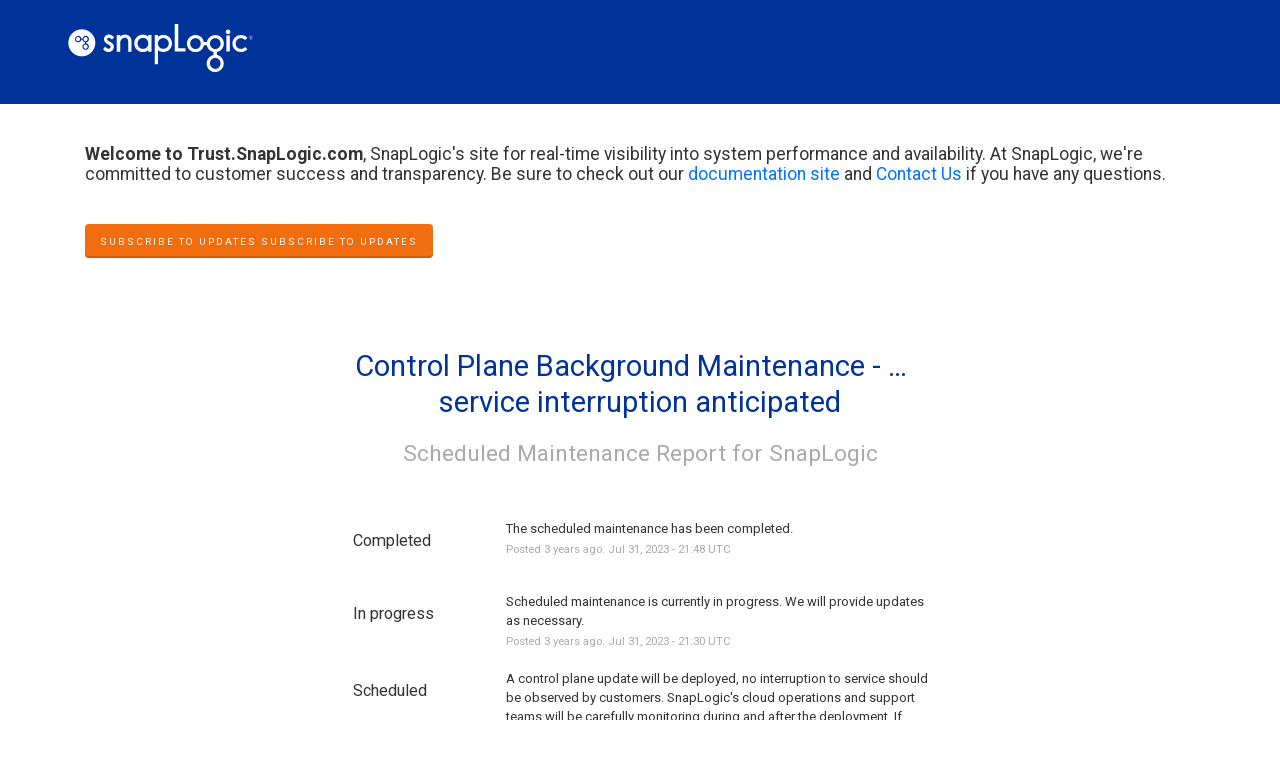

--- FILE ---
content_type: text/css
request_url: https://dka575ofm4ao0.cloudfront.net/page_display_customizations-custom_css_externals/15254/external20230906-42-ewkq7a.css
body_size: 406
content:
.layout-content.status .custom-header-container { margin-bottom: 30px; }

.show-updates-dropdown {
  box-shadow: 0 -2px 0 rgba(0,0,0,0.15) inset;
    -moz-box-shadow: 0 -2px 0 rgba(0,0,0,0.15) inset;
    -webkit-box-shadow: 0 -2px 0 rgba(0,0,0,0.15) inset;
    -o-box-shadow: 0 -2px 0 rgba(0,0,0,0.15) inset;
    -ms-box-shadow: 0 -2px 0 rgba(0,0,0,0.15) inset;
    border-radius: 4px;
    -moz-border-radius: 4px;
    -webkit-border-radius: 4px;
    -o-border-radius: 4px;
    -ms-border-radius: 4px;
    font-size: 12px;
    line-height: 18.6px;
    font-size: 0.75rem;
    line-height: 1.1625rem;
    font-weight: 500;
    border: none;
    display: inline-block;
    text-align: center;
    color: #fff!important;
  
    text-shadow: 0 1px 0 rgba(0,0,0,0.1);
    text-transform: uppercase;
    letter-spacing: 2px;
    padding: 10px 15px 9px;
    position: relative;
  background-color: #F26D0E;
  
}

.show-updates-dropdown::after {
  content: "Subscribe To Updates";
}

.layout-content.status .custom-header-container .updates-dropdown-container {
  display: block;
  margin: 30px auto;
  padding: 0 15px;
  box-sizing: border-box;
  width: 90%;
}

@media (min-width: 768px) {
.updates-dropdown-container {
    max-width: 750px;
  }
}

@media (min-width: 992px) {
  .updates-dropdown-container { 
    max-width: 970px;
  }
}

@media (min-width: 1200px) {
 .updates-dropdown-container {
    max-width: 1140px;
	 }
}

html {
  font-size: 13px!important;
  line-height: 20px!important;
}

--- FILE ---
content_type: text/css
request_url: https://www.snaplogic.com/passets/manifest_application2.css
body_size: 48119
content:
@charset "UTF-8";/*!
 * Bootstrap v2.3.1
 *
 * Copyright 2012 Twitter, Inc
 * Licensed under the Apache License v2.0
 * http://www.apache.org/licenses/LICENSE-2.0
 *
 * Designed and built with all the love in the world @twitter by @mdo and @fat.
 */
.clearfix {
    *zoom:1}

.clearfix:before,.clearfix:after {
    display: table;
    line-height: 0;
    content: ""
}

.clearfix:after {
    clear: both
}

.hide-text {
    font: 0/0 a;
    color: transparent;
    text-shadow: none;
    background-color: transparent;
    border: 0
}

.input-block-level {
    display: block;
    width: 100%;
    min-height: 30px;
    -webkit-box-sizing: border-box;
    -moz-box-sizing: border-box;
    box-sizing: border-box
}

article,aside,details,figcaption,figure,footer,header,hgroup,nav,section {
    display: block
}

audio,canvas,video {
    display: inline-block;
    *display: inline;
    *zoom:1}

audio:not([controls]) {
    display: none
}

html {
    font-size: 100%;
    -webkit-text-size-adjust: 100%;
    -ms-text-size-adjust: 100%
}

a:focus {
    outline: thin dotted #333;
    outline: 5px auto -webkit-focus-ring-color;
    outline-offset: -2px
}

a:hover,a:active {
    outline: 0
}

sub,sup {
    position: relative;
    font-size: 75%;
    line-height: 0;
    vertical-align: baseline
}

sup {
    top: -0.5em
}

sub {
    bottom: -0.25em
}

img {
    width: auto\9;
    height: auto;
    max-width: 100%;
    vertical-align: middle;
    border: 0;
    -ms-interpolation-mode: bicubic
}

#map_canvas img,.google-maps img {
    max-width: none
}

button,input,select,textarea {
    margin: 0;
    font-size: 100%;
    vertical-align: middle
}

button,input {
    *overflow: visible;
    line-height: normal
}

button::-moz-focus-inner,input::-moz-focus-inner {
    padding: 0;
    border: 0
}

button,html input[type="button"],input[type="reset"],input[type="submit"] {
    cursor: pointer;
    -webkit-appearance: button
}

label,select,button,input[type="button"],input[type="reset"],input[type="submit"],input[type="radio"],input[type="checkbox"] {
    cursor: pointer
}

input[type="search"] {
    -webkit-box-sizing: content-box;
    -moz-box-sizing: content-box;
    box-sizing: content-box;
    -webkit-appearance: textfield
}

input[type="search"]::-webkit-search-decoration,input[type="search"]::-webkit-search-cancel-button {
    -webkit-appearance: none
}

textarea {
    overflow: auto;
    vertical-align: top
}

@media print {
    * {
        color: #000 !important;
        text-shadow: none !important;
        background: transparent !important;
        box-shadow: none !important
    }

    a,a:visited {
        text-decoration: underline
    }

    a[href]:after {
        content: " (" attr(href) ")"
    }

    abbr[title]:after {
        content: " (" attr(title) ")"
    }

    .ir a:after,a[href^="javascript:"]:after,a[href^="#"]:after {
        content: ""
    }

    pre,blockquote {
        page-break-inside: avoid
    }

    thead {
        display: table-header-group
    }

    tr,img {
        page-break-inside: avoid
    }

    img {
        max-width: 100% !important
    }

    @page {
        margin: 0.5cm
    }

    p,h2,.h2,h3,.h3 {
        orphans: 3;
        widows: 3
    }

    h2,.h2,h3,.h3 {
        page-break-after: avoid
    }
}

body {
    margin: 0;
    font-family: "Helvetica Neue", Helvetica, Arial, sans-serif;
    font-size: 14px;
    line-height: 20px;
    color: #333333;
    background-color: #ffffff
}

a {
    color: #0088cc;
    text-decoration: none
}

a:hover,a:focus {
    color: #005580;
    text-decoration: underline
}

.img-rounded {
    -webkit-border-radius: 6px;
    -moz-border-radius: 6px;
    border-radius: 6px
}

.img-polaroid {
    padding: 4px;
    background-color: #fff;
    border: 1px solid #ccc;
    border: 1px solid rgba(0,0,0,0.2);
    -webkit-box-shadow: 0 1px 3px rgba(0,0,0,0.1);
    -moz-box-shadow: 0 1px 3px rgba(0,0,0,0.1);
    box-shadow: 0 1px 3px rgba(0,0,0,0.1)
}

.img-circle {
    -webkit-border-radius: 500px;
    -moz-border-radius: 500px;
    border-radius: 500px
}

.row-fluid {
    width: 100%;
    *zoom:1}

.row-fluid:before,.row-fluid:after {
    display: table;
    line-height: 0;
    content: ""
}

.row-fluid:after {
    clear: both
}

.row-fluid [class*="span"] {
    display: block;
    float: left;
    width: 100%;
    min-height: 30px;
    margin-left: 2.127659574468085%;
    *margin-left: 2.074468085106383%;
    -webkit-box-sizing: border-box;
    -moz-box-sizing: border-box;
    box-sizing: border-box
}

.row-fluid [class*="span"]:first-child {
    margin-left: 0
}

.row-fluid .controls-row [class*="span"]+[class*="span"] {
    margin-left: 2.127659574468085%
}

.row-fluid .span12 {
    width: 100%;
    *width: 99.94680851063829%
}

.row-fluid .span11 {
    width: 91.48936170212765%;
    *width: 91.43617021276594%
}

.row-fluid .span10 {
    width: 82.97872340425532%;
    *width: 82.92553191489361%
}

.row-fluid .span9 {
    width: 74.46808510638297%;
    *width: 74.41489361702126%
}

.row-fluid .span8 {
    width: 65.95744680851064%;
    *width: 65.90425531914893%
}

.row-fluid .span7 {
    width: 57.44680851063829%;
    *width: 57.39361702127659%
}

.row-fluid .span6 {
    width: 48.93617021276595%;
    *width: 48.88297872340425%
}

.row-fluid .span5 {
    width: 40.42553191489362%;
    *width: 40.37234042553192%
}

.row-fluid .span4 {
    width: 31.914893617021278%;
    *width: 31.861702127659576%
}

.row-fluid .span3 {
    width: 23.404255319148934%;
    *width: 23.351063829787233%
}

.row-fluid .span2 {
    width: 14.893617021276595%;
    *width: 14.840425531914894%
}

.row-fluid .span1 {
    width: 6.382978723404255%;
    *width: 6.329787234042553%
}

.row-fluid .offset12 {
    margin-left: 104.25531914893617%;
    *margin-left: 104.14893617021275%
}

.row-fluid .offset12:first-child {
    margin-left: 102.12765957446808%;
    *margin-left: 102.02127659574467%
}

.row-fluid .offset11 {
    margin-left: 95.74468085106382%;
    *margin-left: 95.6382978723404%
}

.row-fluid .offset11:first-child {
    margin-left: 93.61702127659574%;
    *margin-left: 93.51063829787232%
}

.row-fluid .offset10 {
    margin-left: 87.23404255319149%;
    *margin-left: 87.12765957446807%
}

.row-fluid .offset10:first-child {
    margin-left: 85.1063829787234%;
    *margin-left: 84.99999999999999%
}

.row-fluid .offset9 {
    margin-left: 78.72340425531914%;
    *margin-left: 78.61702127659572%
}

.row-fluid .offset9:first-child {
    margin-left: 76.59574468085106%;
    *margin-left: 76.48936170212764%
}

.row-fluid .offset8 {
    margin-left: 70.2127659574468%;
    *margin-left: 70.10638297872339%
}

.row-fluid .offset8:first-child {
    margin-left: 68.08510638297872%;
    *margin-left: 67.9787234042553%
}

.row-fluid .offset7 {
    margin-left: 61.70212765957446%;
    *margin-left: 61.59574468085106%
}

.row-fluid .offset7:first-child {
    margin-left: 59.574468085106375%;
    *margin-left: 59.46808510638297%
}

.row-fluid .offset6 {
    margin-left: 53.191489361702125%;
    *margin-left: 53.085106382978715%
}

.row-fluid .offset6:first-child {
    margin-left: 51.063829787234035%;
    *margin-left: 50.95744680851063%
}

.row-fluid .offset5 {
    margin-left: 44.68085106382979%;
    *margin-left: 44.57446808510638%
}

.row-fluid .offset5:first-child {
    margin-left: 42.5531914893617%;
    *margin-left: 42.4468085106383%
}

.row-fluid .offset4 {
    margin-left: 36.170212765957444%;
    *margin-left: 36.06382978723405%
}

.row-fluid .offset4:first-child {
    margin-left: 34.04255319148936%;
    *margin-left: 33.93617021276596%
}

.row-fluid .offset3 {
    margin-left: 27.659574468085104%;
    *margin-left: 27.5531914893617%
}

.row-fluid .offset3:first-child {
    margin-left: 25.53191489361702%;
    *margin-left: 25.425531914893618%
}

.row-fluid .offset2 {
    margin-left: 19.148936170212764%;
    *margin-left: 19.04255319148936%
}

.row-fluid .offset2:first-child {
    margin-left: 17.02127659574468%;
    *margin-left: 16.914893617021278%
}

.row-fluid .offset1 {
    margin-left: 10.638297872340425%;
    *margin-left: 10.53191489361702%
}

.row-fluid .offset1:first-child {
    margin-left: 8.51063829787234%;
    *margin-left: 8.404255319148938%
}

[class*="span"].hide,.row-fluid [class*="span"].hide {
    display: none
}

[class*="span"].pull-right,.row-fluid [class*="span"].pull-right {
    float: right
}

.container {
    margin-right: auto;
    margin-left: auto;
    *zoom:1}

.container:before,.container:after {
    display: table;
    line-height: 0;
    content: ""
}

.container:after {
    clear: both
}

.container-fluid {
    padding-right: 20px;
    padding-left: 20px;
    *zoom:1}

.container-fluid:before,.container-fluid:after {
    display: table;
    line-height: 0;
    content: ""
}

.container-fluid:after {
    clear: both
}

p {
    margin: 0 0 10px
}

.lead {
    margin-bottom: 20px;
    font-size: 21px;
    font-weight: 200;
    line-height: 30px
}

small {
    font-size: 85%
}

strong {
    font-weight: bold
}

em {
    font-style: italic
}

cite {
    font-style: normal
}

.muted {
    color: #999999
}

a.muted:hover,a.muted:focus {
    color: #808080
}

.text-warning {
    color: #c09853
}

a.text-warning:hover,a.text-warning:focus {
    color: #a47e3c
}

.text-error {
    color: #b94a48
}

a.text-error:hover,a.text-error:focus {
    color: #953b39
}

.text-info {
    color: #3a87ad
}

a.text-info:hover,a.text-info:focus {
    color: #2d6987
}

.text-success {
    color: #468847
}

a.text-success:hover,a.text-success:focus {
    color: #356635
}

.text-left {
    text-align: left
}

.text-right {
    text-align: right
}

.text-center {
    text-align: center
}

h1,.h1,h2,.h2,h3,.h3,h4,.h4,h5,.h5,h6,.h6 {
    margin: 10px 0;
    font-family: inherit;
    font-weight: bold;
    line-height: 20px;
    color: inherit;
    text-rendering: optimizelegibility
}

h1 small,.h1 small,h2 small,.h2 small,h3 small,.h3 small,h4 small,.h4 small,h5 small,.h5 small,h6 small,.h6 small {
    font-weight: normal;
    line-height: 1;
    color: #999999
}

h1,.h1,h2,.h2,h3,.h3 {
    line-height: 40px
}

h1,.h1 {
    font-size: 38.5px
}

h2,.h2 {
    font-size: 31.5px
}

h3,.h3 {
    font-size: 24.5px
}

h4,.h4 {
    font-size: 17.5px
}

h5,.h5 {
    font-size: 14px
}

h6,.h6 {
    font-size: 11.9px
}

h1 small,.h1 small {
    font-size: 24.5px
}

h2 small,.h2 small {
    font-size: 17.5px
}

h3 small,.h3 small {
    font-size: 14px
}

h4 small,.h4 small {
    font-size: 14px
}

ul,ol {
    padding: 0;
    margin: 0 0 10px 25px
}

ul ul,ul ol,ol ol,ol ul {
    margin-bottom: 0
}

li {
    line-height: 20px
}

ul.unstyled,ol.unstyled {
    margin-left: 0;
    list-style: none
}

ul.inline,ol.inline {
    margin-left: 0;
    list-style: none
}

ul.inline>li,ol.inline>li {
    display: inline-block;
    *display: inline;
    padding-right: 5px;
    padding-left: 5px;
    *zoom:1}

dl {
    margin-bottom: 20px
}

dt,dd {
    line-height: 20px
}

dt {
    font-weight: bold
}

dd {
    margin-left: 10px
}

.dl-horizontal {
    *zoom:1}

.dl-horizontal:before,.dl-horizontal:after {
    display: table;
    line-height: 0;
    content: ""
}

.dl-horizontal:after {
    clear: both
}

.dl-horizontal dt {
    float: left;
    width: 160px;
    overflow: hidden;
    clear: left;
    text-align: right;
    text-overflow: ellipsis;
    white-space: nowrap
}

.dl-horizontal dd {
    margin-left: 180px
}

hr {
    margin: 20px 0;
    border: 0;
    border-top: 1px solid #eeeeee;
    border-bottom: 1px solid #ffffff
}

abbr[title],abbr[data-original-title] {
    cursor: help;
    border-bottom: 1px dotted #999999
}

abbr.initialism {
    font-size: 90%;
    text-transform: uppercase
}

blockquote {
    margin: 0 0 20px
}

blockquote p {
    margin-bottom: 0;
    font-size: 17.5px;
    font-weight: 300;
    line-height: 1.25
}

blockquote small {
    display: block;
    line-height: 20px;
    color: #999999
}

blockquote small:before {
    content: '\2014 \00A0'
}

blockquote.pull-right {
    float: right;
    padding-right: 15px;
    padding-left: 0;
    border-right: 5px solid #eeeeee;
    border-left: 0
}

blockquote.pull-right p,blockquote.pull-right small {
    text-align: right
}

blockquote.pull-right small:before {
    content: ''
}

blockquote.pull-right small:after {
    content: '\00A0 \2014'
}

q:before,q:after,blockquote:before,blockquote:after {
    content: ""
}

address {
    display: block;
    margin-bottom: 20px;
    font-style: normal;
    line-height: 20px
}

code,pre {
    padding: 0 3px 2px;
    font-family: Monaco, Menlo, Consolas, "Courier New", monospace;
    font-size: 12px;
    color: #333333;
    -webkit-border-radius: 3px;
    -moz-border-radius: 3px;
    border-radius: 3px
}

code {
    padding: 2px 4px;
    color: #d14;
    white-space: nowrap;
    background-color: #f7f7f9;
    border: 1px solid #e1e1e8
}

pre {
    display: block;
    padding: 9.5px;
    margin: 0 0 10px;
    font-size: 13px;
    line-height: 20px;
    word-break: break-all;
    word-wrap: break-word;
    white-space: pre;
    white-space: pre-wrap;
    background-color: #f5f5f5;
    border: 1px solid #ccc;
    border: 1px solid rgba(0,0,0,0.15);
    -webkit-border-radius: 4px;
    -moz-border-radius: 4px;
    border-radius: 4px
}

pre.prettyprint {
    margin-bottom: 20px
}

pre code {
    padding: 0;
    color: inherit;
    white-space: pre;
    white-space: pre-wrap;
    background-color: transparent;
    border: 0
}

.pre-scrollable {
    max-height: 340px;
    overflow-y: scroll
}

form {
    margin: 0 0 20px
}

fieldset {
    padding: 0;
    margin: 0;
    border: 0
}

legend {
    display: block;
    width: 100%;
    padding: 0;
    margin-bottom: 20px;
    font-size: 21px;
    line-height: 40px;
    color: #333333;
    border: 0;
    border-bottom: 1px solid #e5e5e5
}

legend small {
    font-size: 15px;
    color: #999999
}

label,input,button,select,textarea {
    font-size: 14px;
    font-weight: normal;
    line-height: 20px
}

input,button,select,textarea {
    font-family: "Helvetica Neue", Helvetica, Arial, sans-serif
}

label {
    display: block;
    margin-bottom: 5px
}

select,textarea,input[type="text"],input[type="password"],input[type="datetime"],input[type="datetime-local"],input[type="date"],input[type="month"],input[type="time"],input[type="week"],input[type="number"],input[type="email"],input[type="url"],input[type="search"],input[type="tel"],input[type="color"],.uneditable-input {
    display: inline-block;
    height: 30px;
    padding: 4px 6px;
    margin-bottom: 10px;
    font-size: 14px;
    line-height: 20px;
    color: #555555;
    vertical-align: middle;
    -webkit-border-radius: 4px;
    -moz-border-radius: 4px;
    border-radius: 4px
}

input,textarea,.uneditable-input {
    width: 206px
}

textarea {
    height: auto
}

textarea,input[type="text"],input[type="password"],input[type="datetime"],input[type="datetime-local"],input[type="date"],input[type="month"],input[type="time"],input[type="week"],input[type="number"],input[type="email"],input[type="url"],input[type="search"],input[type="tel"],input[type="color"],.uneditable-input {
    background-color: #ffffff;
    border: 1px solid #cccccc;
    -webkit-box-shadow: inset 0 1px 1px rgba(0,0,0,0.075);
    -moz-box-shadow: inset 0 1px 1px rgba(0,0,0,0.075);
    box-shadow: inset 0 1px 1px rgba(0,0,0,0.075);
    -webkit-transition: border linear 0.2s, box-shadow linear 0.2s;
    -moz-transition: border linear 0.2s, box-shadow linear 0.2s;
    -o-transition: border linear 0.2s, box-shadow linear 0.2s;
    transition: border linear 0.2s, box-shadow linear 0.2s
}

textarea:focus,input[type="text"]:focus,input[type="password"]:focus,input[type="datetime"]:focus,input[type="datetime-local"]:focus,input[type="date"]:focus,input[type="month"]:focus,input[type="time"]:focus,input[type="week"]:focus,input[type="number"]:focus,input[type="email"]:focus,input[type="url"]:focus,input[type="search"]:focus,input[type="tel"]:focus,input[type="color"]:focus,.uneditable-input:focus {
    border-color: rgba(82,168,236,0.8);
    outline: 0;
    outline: thin dotted \9;
    -webkit-box-shadow: inset 0 1px 1px rgba(0,0,0,0.075),0 0 8px rgba(82,168,236,0.6);
    -moz-box-shadow: inset 0 1px 1px rgba(0,0,0,0.075),0 0 8px rgba(82,168,236,0.6);
    box-shadow: inset 0 1px 1px rgba(0,0,0,0.075),0 0 8px rgba(82,168,236,0.6)
}

input[type="radio"],input[type="checkbox"] {
    margin: 4px 0 0;
    margin-top: 1px \9;
    *margin-top: 0;
    line-height: normal
}

input[type="file"],input[type="image"],input[type="submit"],input[type="reset"],input[type="button"],input[type="radio"],input[type="checkbox"] {
    width: auto
}

select,input[type="file"] {
    height: 30px;
    *margin-top: 4px;
    line-height: 30px
}

select {
    width: 220px;
    background-color: #ffffff;
    border: 1px solid #cccccc
}

select[multiple],select[size] {
    height: auto
}

select:focus,input[type="file"]:focus,input[type="radio"]:focus,input[type="checkbox"]:focus {
    outline: thin dotted #333;
    outline: 5px auto -webkit-focus-ring-color;
    outline-offset: -2px
}

.uneditable-input,.uneditable-textarea {
    color: #999999;
    cursor: not-allowed;
    background-color: #fcfcfc;
    border-color: #cccccc;
    -webkit-box-shadow: inset 0 1px 2px rgba(0,0,0,0.025);
    -moz-box-shadow: inset 0 1px 2px rgba(0,0,0,0.025);
    box-shadow: inset 0 1px 2px rgba(0,0,0,0.025)
}

.uneditable-input {
    overflow: hidden;
    white-space: nowrap
}

.uneditable-textarea {
    width: auto;
    height: auto
}

input:-moz-placeholder,textarea:-moz-placeholder {
    color: #999999
}

input:-ms-input-placeholder,textarea:-ms-input-placeholder {
    color: #999999
}

input::-webkit-input-placeholder,textarea::-webkit-input-placeholder {
    color: #999999
}

.radio,.checkbox {
    min-height: 20px;
    padding-left: 20px
}

.radio input[type="radio"],.checkbox input[type="checkbox"] {
    float: left;
    margin-left: -20px
}

.controls>.radio:first-child,.controls>.checkbox:first-child {
    padding-top: 5px
}

.radio.inline,.checkbox.inline {
    display: inline-block;
    padding-top: 5px;
    margin-bottom: 0;
    vertical-align: middle
}

.radio.inline+.radio.inline,.checkbox.inline+.checkbox.inline {
    margin-left: 10px
}

.input-mini {
    width: 60px
}

.input-small {
    width: 90px
}

.input-medium {
    width: 150px
}

.input-large {
    width: 210px
}

.input-xlarge {
    width: 270px
}

.input-xxlarge {
    width: 530px
}

input[class*="span"],select[class*="span"],textarea[class*="span"],.uneditable-input[class*="span"],.row-fluid input[class*="span"],.row-fluid select[class*="span"],.row-fluid textarea[class*="span"],.row-fluid .uneditable-input[class*="span"] {
    float: none;
    margin-left: 0
}

.input-append input[class*="span"],.input-append .uneditable-input[class*="span"],.input-prepend input[class*="span"],.input-prepend .uneditable-input[class*="span"],.row-fluid input[class*="span"],.row-fluid select[class*="span"],.row-fluid textarea[class*="span"],.row-fluid .uneditable-input[class*="span"],.row-fluid .input-prepend [class*="span"],.row-fluid .input-append [class*="span"] {
    display: inline-block
}

input,textarea,.uneditable-input {
    margin-left: 0
}

.controls-row [class*="span"]+[class*="span"] {
    margin-left: 20px
}

input.span12,textarea.span12,.uneditable-input.span12 {
    width: 926px
}

input.span11,textarea.span11,.uneditable-input.span11 {
    width: 846px
}

input.span10,textarea.span10,.uneditable-input.span10 {
    width: 766px
}

input.span9,textarea.span9,.uneditable-input.span9 {
    width: 686px
}

input.span8,textarea.span8,.uneditable-input.span8 {
    width: 606px
}

input.span7,textarea.span7,.uneditable-input.span7 {
    width: 526px
}

input.span6,textarea.span6,.uneditable-input.span6 {
    width: 446px
}

input.span5,textarea.span5,.uneditable-input.span5 {
    width: 366px
}

input.span4,textarea.span4,.uneditable-input.span4 {
    width: 286px
}

input.span3,textarea.span3,.uneditable-input.span3 {
    width: 206px
}

input.span2,textarea.span2,.uneditable-input.span2 {
    width: 126px
}

input.span1,textarea.span1,.uneditable-input.span1 {
    width: 46px
}

.controls-row {
    *zoom:1}

.controls-row:before,.controls-row:after {
    display: table;
    line-height: 0;
    content: ""
}

.controls-row:after {
    clear: both
}

.controls-row [class*="span"],.row-fluid .controls-row [class*="span"] {
    float: left
}

.controls-row .checkbox[class*="span"],.controls-row .radio[class*="span"] {
    padding-top: 5px
}

input[disabled],select[disabled],textarea[disabled],input[readonly],select[readonly],textarea[readonly] {
    cursor: not-allowed;
    background-color: #eeeeee
}

input[type="radio"][disabled],input[type="checkbox"][disabled],input[type="radio"][readonly],input[type="checkbox"][readonly] {
    background-color: transparent
}

.control-group.warning .control-label,.control-group.warning .help-block,.control-group.warning .help-inline {
    color: #c09853
}

.control-group.warning .checkbox,.control-group.warning .radio,.control-group.warning input,.control-group.warning select,.control-group.warning textarea {
    color: #c09853
}

.control-group.warning input,.control-group.warning select,.control-group.warning textarea {
    border-color: #c09853;
    -webkit-box-shadow: inset 0 1px 1px rgba(0,0,0,0.075);
    -moz-box-shadow: inset 0 1px 1px rgba(0,0,0,0.075);
    box-shadow: inset 0 1px 1px rgba(0,0,0,0.075)
}

.control-group.warning input:focus,.control-group.warning select:focus,.control-group.warning textarea:focus {
    border-color: #a47e3c;
    -webkit-box-shadow: inset 0 1px 1px rgba(0,0,0,0.075),0 0 6px #dbc59e;
    -moz-box-shadow: inset 0 1px 1px rgba(0,0,0,0.075),0 0 6px #dbc59e;
    box-shadow: inset 0 1px 1px rgba(0,0,0,0.075),0 0 6px #dbc59e
}

.control-group.warning .input-prepend .add-on,.control-group.warning .input-append .add-on {
    color: #c09853;
    background-color: #fcf8e3;
    border-color: #c09853
}

.control-group.error .control-label,.control-group.error .help-block,.control-group.error .help-inline {
    color: #b94a48
}

.control-group.error .checkbox,.control-group.error .radio,.control-group.error input,.control-group.error select,.control-group.error textarea {
    color: #b94a48
}

.control-group.error input,.control-group.error select,.control-group.error textarea {
    border-color: #b94a48;
    -webkit-box-shadow: inset 0 1px 1px rgba(0,0,0,0.075);
    -moz-box-shadow: inset 0 1px 1px rgba(0,0,0,0.075);
    box-shadow: inset 0 1px 1px rgba(0,0,0,0.075)
}

.control-group.error input:focus,.control-group.error select:focus,.control-group.error textarea:focus {
    border-color: #953b39;
    -webkit-box-shadow: inset 0 1px 1px rgba(0,0,0,0.075),0 0 6px #d59392;
    -moz-box-shadow: inset 0 1px 1px rgba(0,0,0,0.075),0 0 6px #d59392;
    box-shadow: inset 0 1px 1px rgba(0,0,0,0.075),0 0 6px #d59392
}

.control-group.error .input-prepend .add-on,.control-group.error .input-append .add-on {
    color: #b94a48;
    background-color: #f2dede;
    border-color: #b94a48
}

.control-group.success .control-label,.control-group.success .help-block,.control-group.success .help-inline {
    color: #468847
}

.control-group.success .checkbox,.control-group.success .radio,.control-group.success input,.control-group.success select,.control-group.success textarea {
    color: #468847
}

.control-group.success input,.control-group.success select,.control-group.success textarea {
    border-color: #468847;
    -webkit-box-shadow: inset 0 1px 1px rgba(0,0,0,0.075);
    -moz-box-shadow: inset 0 1px 1px rgba(0,0,0,0.075);
    box-shadow: inset 0 1px 1px rgba(0,0,0,0.075)
}

.control-group.success input:focus,.control-group.success select:focus,.control-group.success textarea:focus {
    border-color: #356635;
    -webkit-box-shadow: inset 0 1px 1px rgba(0,0,0,0.075),0 0 6px #7aba7b;
    -moz-box-shadow: inset 0 1px 1px rgba(0,0,0,0.075),0 0 6px #7aba7b;
    box-shadow: inset 0 1px 1px rgba(0,0,0,0.075),0 0 6px #7aba7b
}

.control-group.success .input-prepend .add-on,.control-group.success .input-append .add-on {
    color: #468847;
    background-color: #dff0d8;
    border-color: #468847
}

.control-group.info .control-label,.control-group.info .help-block,.control-group.info .help-inline {
    color: #3a87ad
}

.control-group.info .checkbox,.control-group.info .radio,.control-group.info input,.control-group.info select,.control-group.info textarea {
    color: #3a87ad
}

.control-group.info input,.control-group.info select,.control-group.info textarea {
    border-color: #3a87ad;
    -webkit-box-shadow: inset 0 1px 1px rgba(0,0,0,0.075);
    -moz-box-shadow: inset 0 1px 1px rgba(0,0,0,0.075);
    box-shadow: inset 0 1px 1px rgba(0,0,0,0.075)
}

.control-group.info input:focus,.control-group.info select:focus,.control-group.info textarea:focus {
    border-color: #2d6987;
    -webkit-box-shadow: inset 0 1px 1px rgba(0,0,0,0.075),0 0 6px #7ab5d3;
    -moz-box-shadow: inset 0 1px 1px rgba(0,0,0,0.075),0 0 6px #7ab5d3;
    box-shadow: inset 0 1px 1px rgba(0,0,0,0.075),0 0 6px #7ab5d3
}

.control-group.info .input-prepend .add-on,.control-group.info .input-append .add-on {
    color: #3a87ad;
    background-color: #d9edf7;
    border-color: #3a87ad
}

input:focus:invalid,textarea:focus:invalid,select:focus:invalid {
    color: #b94a48;
    border-color: #ee5f5b
}

input:focus:invalid:focus,textarea:focus:invalid:focus,select:focus:invalid:focus {
    border-color: #e9322d;
    -webkit-box-shadow: 0 0 6px #f8b9b7;
    -moz-box-shadow: 0 0 6px #f8b9b7;
    box-shadow: 0 0 6px #f8b9b7
}

.form-actions {
    padding: 19px 20px 20px;
    margin-top: 20px;
    margin-bottom: 20px;
    background-color: #f5f5f5;
    border-top: 1px solid #e5e5e5;
    *zoom:1}

.form-actions:before,.form-actions:after {
    display: table;
    line-height: 0;
    content: ""
}

.form-actions:after {
    clear: both
}

.help-block,.help-inline {
    color: #595959
}

.help-block {
    display: block;
    margin-bottom: 10px
}

.help-inline {
    display: inline-block;
    *display: inline;
    padding-left: 5px;
    vertical-align: middle;
    *zoom:1}

.input-append,.input-prepend {
    display: inline-block;
    margin-bottom: 10px;
    font-size: 0;
    white-space: nowrap;
    vertical-align: middle
}

.input-append input,.input-prepend input,.input-append select,.input-prepend select,.input-append .uneditable-input,.input-prepend .uneditable-input,.input-append .dropdown-menu,.input-prepend .dropdown-menu,.input-append .popover,.input-prepend .popover {
    font-size: 14px
}

.input-append input,.input-prepend input,.input-append select,.input-prepend select,.input-append .uneditable-input,.input-prepend .uneditable-input {
    position: relative;
    margin-bottom: 0;
    *margin-left: 0;
    vertical-align: top;
    -webkit-border-radius: 0 4px 4px 0;
    -moz-border-radius: 0 4px 4px 0;
    border-radius: 0 4px 4px 0
}

.input-append input:focus,.input-prepend input:focus,.input-append select:focus,.input-prepend select:focus,.input-append .uneditable-input:focus,.input-prepend .uneditable-input:focus {
    z-index: 2
}

.input-append .add-on,.input-prepend .add-on {
    display: inline-block;
    width: auto;
    height: 20px;
    min-width: 16px;
    padding: 4px 5px;
    font-size: 14px;
    font-weight: normal;
    line-height: 20px;
    text-align: center;
    text-shadow: 0 1px 0 #ffffff;
    background-color: #eeeeee;
    border: 1px solid #ccc
}

.input-append .add-on,.input-prepend .add-on,.input-append .btn,.input-prepend .btn,.input-append .btn-group>.dropdown-toggle,.input-prepend .btn-group>.dropdown-toggle {
    vertical-align: top;
    -webkit-border-radius: 0;
    -moz-border-radius: 0;
    border-radius: 0
}

.input-append .active,.input-prepend .active {
    background-color: #a9dba9;
    border-color: #46a546
}

.input-prepend .add-on,.input-prepend .btn {
    margin-right: -1px
}

.input-prepend .add-on:first-child,.input-prepend .btn:first-child {
    -webkit-border-radius: 4px 0 0 4px;
    -moz-border-radius: 4px 0 0 4px;
    border-radius: 4px 0 0 4px
}

.input-append input,.input-append select,.input-append .uneditable-input {
    -webkit-border-radius: 4px 0 0 4px;
    -moz-border-radius: 4px 0 0 4px;
    border-radius: 4px 0 0 4px
}

.input-append input+.btn-group .btn:last-child,.input-append select+.btn-group .btn:last-child,.input-append .uneditable-input+.btn-group .btn:last-child {
    -webkit-border-radius: 0 4px 4px 0;
    -moz-border-radius: 0 4px 4px 0;
    border-radius: 0 4px 4px 0
}

.input-append .add-on,.input-append .btn,.input-append .btn-group {
    margin-left: -1px
}

.input-append .add-on:last-child,.input-append .btn:last-child,.input-append .btn-group:last-child>.dropdown-toggle {
    -webkit-border-radius: 0 4px 4px 0;
    -moz-border-radius: 0 4px 4px 0;
    border-radius: 0 4px 4px 0
}

.input-prepend.input-append input,.input-prepend.input-append select,.input-prepend.input-append .uneditable-input {
    -webkit-border-radius: 0;
    -moz-border-radius: 0;
    border-radius: 0
}

.input-prepend.input-append input+.btn-group .btn,.input-prepend.input-append select+.btn-group .btn,.input-prepend.input-append .uneditable-input+.btn-group .btn {
    -webkit-border-radius: 0 4px 4px 0;
    -moz-border-radius: 0 4px 4px 0;
    border-radius: 0 4px 4px 0
}

.input-prepend.input-append .add-on:first-child,.input-prepend.input-append .btn:first-child {
    margin-right: -1px;
    -webkit-border-radius: 4px 0 0 4px;
    -moz-border-radius: 4px 0 0 4px;
    border-radius: 4px 0 0 4px
}

.input-prepend.input-append .add-on:last-child,.input-prepend.input-append .btn:last-child {
    margin-left: -1px;
    -webkit-border-radius: 0 4px 4px 0;
    -moz-border-radius: 0 4px 4px 0;
    border-radius: 0 4px 4px 0
}

.input-prepend.input-append .btn-group:first-child {
    margin-left: 0
}

input.search-query {
    padding-right: 14px;
    padding-right: 4px \9;
    padding-left: 14px;
    padding-left: 4px \9;
    margin-bottom: 0;
    -webkit-border-radius: 15px;
    -moz-border-radius: 15px;
    border-radius: 15px
}

.form-search .input-append .search-query,.form-search .input-prepend .search-query {
    -webkit-border-radius: 0;
    -moz-border-radius: 0;
    border-radius: 0
}

.form-search .input-append .search-query {
    -webkit-border-radius: 14px 0 0 14px;
    -moz-border-radius: 14px 0 0 14px;
    border-radius: 14px 0 0 14px
}

.form-search .input-append .btn {
    -webkit-border-radius: 0 14px 14px 0;
    -moz-border-radius: 0 14px 14px 0;
    border-radius: 0 14px 14px 0
}

.form-search .input-prepend .search-query {
    -webkit-border-radius: 0 14px 14px 0;
    -moz-border-radius: 0 14px 14px 0;
    border-radius: 0 14px 14px 0
}

.form-search .input-prepend .btn {
    -webkit-border-radius: 14px 0 0 14px;
    -moz-border-radius: 14px 0 0 14px;
    border-radius: 14px 0 0 14px
}

.form-search input,.form-inline input,.form-horizontal input,.form-search textarea,.form-inline textarea,.form-horizontal textarea,.form-search select,.form-inline select,.form-horizontal select,.form-search .help-inline,.form-inline .help-inline,.form-horizontal .help-inline,.form-search .uneditable-input,.form-inline .uneditable-input,.form-horizontal .uneditable-input,.form-search .input-prepend,.form-inline .input-prepend,.form-horizontal .input-prepend,.form-search .input-append,.form-inline .input-append,.form-horizontal .input-append {
    display: inline-block;
    *display: inline;
    margin-bottom: 0;
    vertical-align: middle;
    *zoom:1}

.form-search .hide,.form-inline .hide,.form-horizontal .hide {
    display: none
}

.form-search label,.form-inline label,.form-search .btn-group,.form-inline .btn-group {
    display: inline-block
}

.form-search .input-append,.form-inline .input-append,.form-search .input-prepend,.form-inline .input-prepend {
    margin-bottom: 0
}

.form-search .radio,.form-search .checkbox,.form-inline .radio,.form-inline .checkbox {
    padding-left: 0;
    margin-bottom: 0;
    vertical-align: middle
}

.form-search .radio input[type="radio"],.form-search .checkbox input[type="checkbox"],.form-inline .radio input[type="radio"],.form-inline .checkbox input[type="checkbox"] {
    float: left;
    margin-right: 3px;
    margin-left: 0
}

.control-group {
    margin-bottom: 10px
}

legend+.control-group {
    margin-top: 20px;
    -webkit-margin-top-collapse: separate
}

.form-horizontal .control-group {
    margin-bottom: 20px;
    *zoom:1}

.form-horizontal .control-group:before,.form-horizontal .control-group:after {
    display: table;
    line-height: 0;
    content: ""
}

.form-horizontal .control-group:after {
    clear: both
}

.form-horizontal .control-label {
    float: left;
    width: 160px;
    padding-top: 5px;
    text-align: right
}

.form-horizontal .controls {
    *display: inline-block;
    *padding-left: 20px;
    margin-left: 180px;
    *margin-left: 0
}

.form-horizontal .controls:first-child {
    *padding-left: 180px
}

.form-horizontal .help-block {
    margin-bottom: 0
}

.form-horizontal input+.help-block,.form-horizontal select+.help-block,.form-horizontal textarea+.help-block,.form-horizontal .uneditable-input+.help-block,.form-horizontal .input-prepend+.help-block,.form-horizontal .input-append+.help-block {
    margin-top: 10px
}

.form-horizontal .form-actions {
    padding-left: 180px
}

table {
    max-width: 100%;
    background-color: transparent;
    border-collapse: collapse;
    border-spacing: 0
}

.table {
    width: 100%;
    margin-bottom: 20px
}

.table th,.table td {
    padding: 8px;
    line-height: 20px;
    text-align: left;
    vertical-align: top;
    border-top: 1px solid #dddddd
}

.table th {
    font-weight: bold
}

.table thead th {
    vertical-align: bottom
}

.table caption+thead tr:first-child th,.table caption+thead tr:first-child td,.table colgroup+thead tr:first-child th,.table colgroup+thead tr:first-child td,.table thead:first-child tr:first-child th,.table thead:first-child tr:first-child td {
    border-top: 0
}

.table tbody+tbody {
    border-top: 2px solid #dddddd
}

.table .table {
    background-color: #ffffff
}

.table-condensed th,.table-condensed td {
    padding: 4px 5px
}

.table-bordered {
    border: 1px solid #dddddd;
    border-collapse: separate;
    *border-collapse: collapse;
    border-left: 0;
    -webkit-border-radius: 4px;
    -moz-border-radius: 4px;
    border-radius: 4px
}

.table-bordered th,.table-bordered td {
    border-left: 1px solid #dddddd
}

.table-bordered caption+thead tr:first-child th,.table-bordered caption+tbody tr:first-child th,.table-bordered caption+tbody tr:first-child td,.table-bordered colgroup+thead tr:first-child th,.table-bordered colgroup+tbody tr:first-child th,.table-bordered colgroup+tbody tr:first-child td,.table-bordered thead:first-child tr:first-child th,.table-bordered tbody:first-child tr:first-child th,.table-bordered tbody:first-child tr:first-child td {
    border-top: 0
}

.table-bordered thead:first-child tr:first-child>th:first-child,.table-bordered tbody:first-child tr:first-child>td:first-child,.table-bordered tbody:first-child tr:first-child>th:first-child {
    -webkit-border-top-left-radius: 4px;
    border-top-left-radius: 4px;
    -moz-border-radius-topleft: 4px
}

.table-bordered thead:first-child tr:first-child>th:last-child,.table-bordered tbody:first-child tr:first-child>td:last-child,.table-bordered tbody:first-child tr:first-child>th:last-child {
    -webkit-border-top-right-radius: 4px;
    border-top-right-radius: 4px;
    -moz-border-radius-topright: 4px
}

.table-bordered thead:last-child tr:last-child>th:first-child,.table-bordered tbody:last-child tr:last-child>td:first-child,.table-bordered tbody:last-child tr:last-child>th:first-child,.table-bordered tfoot:last-child tr:last-child>td:first-child,.table-bordered tfoot:last-child tr:last-child>th:first-child {
    -webkit-border-bottom-left-radius: 4px;
    border-bottom-left-radius: 4px;
    -moz-border-radius-bottomleft: 4px
}

.table-bordered thead:last-child tr:last-child>th:last-child,.table-bordered tbody:last-child tr:last-child>td:last-child,.table-bordered tbody:last-child tr:last-child>th:last-child,.table-bordered tfoot:last-child tr:last-child>td:last-child,.table-bordered tfoot:last-child tr:last-child>th:last-child {
    -webkit-border-bottom-right-radius: 4px;
    border-bottom-right-radius: 4px;
    -moz-border-radius-bottomright: 4px
}

.table-bordered tfoot+tbody:last-child tr:last-child td:first-child {
    -webkit-border-bottom-left-radius: 0;
    border-bottom-left-radius: 0;
    -moz-border-radius-bottomleft: 0
}

.table-bordered tfoot+tbody:last-child tr:last-child td:last-child {
    -webkit-border-bottom-right-radius: 0;
    border-bottom-right-radius: 0;
    -moz-border-radius-bottomright: 0
}

.table-bordered caption+thead tr:first-child th:first-child,.table-bordered caption+tbody tr:first-child td:first-child,.table-bordered colgroup+thead tr:first-child th:first-child,.table-bordered colgroup+tbody tr:first-child td:first-child {
    -webkit-border-top-left-radius: 4px;
    border-top-left-radius: 4px;
    -moz-border-radius-topleft: 4px
}

.table-bordered caption+thead tr:first-child th:last-child,.table-bordered caption+tbody tr:first-child td:last-child,.table-bordered colgroup+thead tr:first-child th:last-child,.table-bordered colgroup+tbody tr:first-child td:last-child {
    -webkit-border-top-right-radius: 4px;
    border-top-right-radius: 4px;
    -moz-border-radius-topright: 4px
}

.table-striped tbody>tr:nth-child(odd)>td,.table-striped tbody>tr:nth-child(odd)>th {
    background-color: #f9f9f9
}

.table-hover tbody tr:hover>td,.table-hover tbody tr:hover>th {
    background-color: #f5f5f5
}

table td[class*="span"],table th[class*="span"],.row-fluid table td[class*="span"],.row-fluid table th[class*="span"] {
    display: table-cell;
    float: none;
    margin-left: 0
}

.table td.span1,.table th.span1 {
    float: none;
    width: 44px;
    margin-left: 0
}

.table td.span2,.table th.span2 {
    float: none;
    width: 124px;
    margin-left: 0
}

.table td.span3,.table th.span3 {
    float: none;
    width: 204px;
    margin-left: 0
}

.table td.span4,.table th.span4 {
    float: none;
    width: 284px;
    margin-left: 0
}

.table td.span5,.table th.span5 {
    float: none;
    width: 364px;
    margin-left: 0
}

.table td.span6,.table th.span6 {
    float: none;
    width: 444px;
    margin-left: 0
}

.table td.span7,.table th.span7 {
    float: none;
    width: 524px;
    margin-left: 0
}

.table td.span8,.table th.span8 {
    float: none;
    width: 604px;
    margin-left: 0
}

.table td.span9,.table th.span9 {
    float: none;
    width: 684px;
    margin-left: 0
}

.table td.span10,.table th.span10 {
    float: none;
    width: 764px;
    margin-left: 0
}

.table td.span11,.table th.span11 {
    float: none;
    width: 844px;
    margin-left: 0
}

.table td.span12,.table th.span12 {
    float: none;
    width: 924px;
    margin-left: 0
}

.table tbody tr.success>td {
    background-color: #dff0d8
}

.table tbody tr.error>td {
    background-color: #f2dede
}

.table tbody tr.warning>td {
    background-color: #fcf8e3
}

.table tbody tr.info>td {
    background-color: #d9edf7
}

.table-hover tbody tr.success:hover>td {
    background-color: #d0e9c6
}

.table-hover tbody tr.error:hover>td {
    background-color: #ebcccc
}

.table-hover tbody tr.warning:hover>td {
    background-color: #faf2cc
}

.table-hover tbody tr.info:hover>td {
    background-color: #c4e3f3
}

.dropup,.dropdown {
    position: relative
}

.dropdown-toggle {
    *margin-bottom: -3px
}

.dropdown-toggle:active,.open .dropdown-toggle {
    outline: 0
}

.caret {
    display: inline-block;
    width: 0;
    height: 0;
    vertical-align: top;
    border-top: 4px solid #000000;
    border-right: 4px solid transparent;
    border-left: 4px solid transparent;
    content: ""
}

.dropdown .caret {
    margin-top: 8px;
    margin-left: 2px
}

.dropdown.open>a {
    position: relative;
    z-index: 1001
}

.dropdown-menu {
    position: absolute;
    top: 100%;
    left: 0;
    z-index: 1000;
    display: none;
    float: left;
    min-width: 160px;
    padding: 1px 1px 0;
    margin: -1px 0 0;
    list-style: none;
    background-color: #ffffff;
    border: 1px solid #ccc;
    border: 1px solid rgba(0,0,0,0.2);
    *border-right-width: 2px;
    *border-bottom-width: 2px;
    -webkit-border-radius: 0 2px 2px 2px;
    -moz-border-radius: 0 2px 2px 2px;
    -ms-border-radius: 0 2px 2px 2px;
    -o-border-radius: 0 2px 2px 2px;
    border-radius: 0 2px 2px 2px;
    -webkit-box-shadow: 0 2px 3px rgba(0,0,0,0.1);
    -moz-box-shadow: 0 2px 3px rgba(0,0,0,0.1);
    box-shadow: 0 2px 3px rgba(0,0,0,0.1);
    -webkit-background-clip: padding-box;
    -moz-background-clip: padding;
    background-clip: padding-box
}

.dropdown-menu.pull-right {
    right: 0;
    left: auto
}

.dropdown-menu .divider {
    *width: 100%;
    height: 1px;
    margin: 9px 1px;
    *margin: -5px 0 5px;
    overflow: hidden;
    background-color: #e5e5e5;
    border-bottom: 1px solid #ffffff
}

.dropdown-menu li a {
    display: block;
    padding: 3px 10px;
    clear: both;
    font-weight: normal;
    line-height: 20px;
    color: #333333;
    white-space: nowrap;
    -webkit-border-radius: 2px;
    -moz-border-radius: 2px;
    -ms-border-radius: 2px;
    -o-border-radius: 2px;
    border-radius: 2px;
    margin-bottom: 1px;
    -moz-transition: all ease-in-out 0.05s;
    -webkit-transition: all ease-in-out 0.05s;
    -o-transition: all ease-in-out 0.05s;
    -ms-transition: all ease-in-out 0.05s;
    -k-transition: all ease-in-out 0.05s;
    transition: all ease-in-out 0.05s
}

.dropdown-menu li a:hover,.dropdown-menu li a:focus,.dropdown-submenu:hover>a,.dropdown-submenu:focus>a {
    color: white !important;
    text-decoration: none;
    background-color: #622979
}

.dropdown-menu .active a,.dropdown-menu .active a:hover,.dropdown-menu .active a:focus {
    -webkit-border-radius: 2px;
    -moz-border-radius: 2px;
    -ms-border-radius: 2px;
    -o-border-radius: 2px;
    border-radius: 2px;
    color: white !important;
    text-decoration: none;
    background-color: #622979 !important;
    outline: 0
}

.dropdown-menu .disabled a,.dropdown-menu .disabled a:hover,.dropdown-menu .disabled a:focus {
    color: #999999
}

.dropdown-menu .disabled a:hover,.dropdown-menu .disabled a:focus {
    text-decoration: none;
    cursor: default;
    background-color: transparent
}

.open {
    *z-index: 1000
}

.open>.dropdown-menu {
    display: block
}

.pull-right>.dropdown-menu {
    right: 0;
    left: auto
}

.dropup .caret,.navbar-fixed-bottom .dropdown .caret {
    border-top: 0;
    border-bottom: 4px solid #000000;
    content: ""
}

.dropup .dropdown-menu,.navbar-fixed-bottom .dropdown .dropdown-menu {
    top: auto;
    bottom: 100%;
    margin-bottom: 1px
}

.dropdown-submenu {
    position: relative
}

.dropdown-submenu>.dropdown-menu {
    top: 0;
    left: 100%;
    margin-top: -6px;
    margin-left: -1px;
    -webkit-border-radius: 0 6px 6px 6px;
    -moz-border-radius: 0 6px 6px 6px;
    border-radius: 0 6px 6px 6px
}

.dropdown-submenu:hover>.dropdown-menu {
    display: block
}

.dropup .dropdown-submenu>.dropdown-menu {
    top: auto;
    bottom: 0;
    margin-top: 0;
    margin-bottom: -2px;
    -webkit-border-radius: 5px 5px 5px 0;
    -moz-border-radius: 5px 5px 5px 0;
    border-radius: 5px 5px 5px 0
}

.dropdown-submenu>a:after {
    display: block;
    float: right;
    width: 0;
    height: 0;
    margin-top: 5px;
    margin-right: -10px;
    border-color: transparent;
    border-left-color: #cccccc;
    border-style: solid;
    border-width: 5px 0 5px 5px;
    content: " "
}

.dropdown-submenu:hover>a:after {
    border-left-color: #ffffff
}

.dropdown-submenu.pull-left {
    float: none
}

.dropdown-submenu.pull-left>.dropdown-menu {
    left: -100%;
    margin-left: 10px;
    -webkit-border-radius: 6px 0 6px 6px;
    -moz-border-radius: 6px 0 6px 6px;
    border-radius: 6px 0 6px 6px
}

.dropdown .dropdown-menu .nav-header {
    padding-right: 20px;
    padding-left: 20px
}

.typeahead {
    z-index: 1051;
    margin-top: 2px;
    -webkit-border-radius: 4px;
    -moz-border-radius: 4px;
    border-radius: 4px
}

.well {
    min-height: 20px;
    padding: 19px;
    margin-bottom: 20px;
    background-color: #f5f5f5;
    border: 1px solid #e3e3e3;
    -webkit-border-radius: 4px;
    -moz-border-radius: 4px;
    border-radius: 4px;
    -webkit-box-shadow: inset 0 1px 1px rgba(0,0,0,0.05);
    -moz-box-shadow: inset 0 1px 1px rgba(0,0,0,0.05);
    box-shadow: inset 0 1px 1px rgba(0,0,0,0.05)
}

.well blockquote {
    border-color: #ddd;
    border-color: rgba(0,0,0,0.15)
}

.well-large {
    padding: 24px;
    -webkit-border-radius: 6px;
    -moz-border-radius: 6px;
    border-radius: 6px
}

.well-small {
    padding: 9px;
    -webkit-border-radius: 3px;
    -moz-border-radius: 3px;
    border-radius: 3px
}

.fade {
    opacity: 0;
    -webkit-transition: opacity 0.15s linear;
    -moz-transition: opacity 0.15s linear;
    -o-transition: opacity 0.15s linear;
    transition: opacity 0.15s linear
}

.fade.in {
    opacity: 1
}

.collapse {
    position: relative;
    height: 0;
    overflow: hidden;
    -webkit-transition: height 0.35s ease;
    -moz-transition: height 0.35s ease;
    -o-transition: height 0.35s ease;
    transition: height 0.35s ease
}

.collapse.in {
    height: auto
}

.close {
    float: right;
    font-size: 20px;
    font-weight: bold;
    line-height: 20px;
    color: #000000;
    text-shadow: 0 1px 0 #ffffff;
    opacity: 0.2;
    filter: alpha(opacity=20)
}

.close:hover,.close:focus {
    color: #000000;
    text-decoration: none;
    cursor: pointer;
    opacity: 0.4;
    filter: alpha(opacity=40)
}

button.close {
    padding: 0;
    cursor: pointer;
    background: transparent;
    border: 0;
    -webkit-appearance: none
}

.btn {
    display: inline-block;
    *display: inline;
    padding: 4px 12px;
    margin-bottom: 0;
    *margin-left: .3em;
    font-size: 14px;
    line-height: 20px;
    color: #333333;
    text-align: center;
    text-shadow: 0 1px 1px rgba(255,255,255,0.75);
    vertical-align: middle;
    cursor: pointer;
    background-color: #f5f5f5;
    *background-color: #e6e6e6;
    background-image: -moz-linear-gradient(top, #fff, #e6e6e6);
    background-image: -webkit-gradient(linear, 0 0, 0 100%, from(#fff), to(#e6e6e6));
    background-image: -webkit-linear-gradient(top, #fff, #e6e6e6);
    background-image: -o-linear-gradient(top, #fff, #e6e6e6);
    background-image: linear-gradient(to bottom, #ffffff,#e6e6e6);
    background-repeat: repeat-x;
    border: 1px solid #cccccc;
    *border: 0;
    border-color: #e6e6e6 #e6e6e6 #bfbfbf;
    border-color: rgba(0,0,0,0.1) rgba(0,0,0,0.1) rgba(0,0,0,0.25);
    border-bottom-color: #b3b3b3;
    -webkit-border-radius: 4px;
    -moz-border-radius: 4px;
    border-radius: 4px;
    filter: progid:DXImageTransform.Microsoft.gradient(startColorstr='#ffffffff', endColorstr='#ffe6e6e6', GradientType=0);
    filter: progid:DXImageTransform.Microsoft.gradient(enabled=false);
    *zoom:1;-webkit-box-shadow: inset 0 1px 0 rgba(255,255,255,0.2),0 1px 2px rgba(0,0,0,0.05);
    -moz-box-shadow: inset 0 1px 0 rgba(255,255,255,0.2),0 1px 2px rgba(0,0,0,0.05);
    box-shadow: inset 0 1px 0 rgba(255,255,255,0.2),0 1px 2px rgba(0,0,0,0.05)
}

.btn:hover,.btn:focus,.btn:active,.btn.active,.btn.disabled,.btn[disabled] {
    color: #333333;
    background-color: #e6e6e6;
    *background-color: #d9d9d9
}

.btn:active,.btn.active {
    background-color: #cccccc \9
}

.btn:first-child {
    *margin-left: 0
}

.btn:hover,.btn:focus {
    color: #333333;
    text-decoration: none;
    background-position: 0 -15px;
    -webkit-transition: background-position 0.1s linear;
    -moz-transition: background-position 0.1s linear;
    -o-transition: background-position 0.1s linear;
    transition: background-position 0.1s linear
}

.btn:focus {
    outline: thin dotted #333;
    outline: 5px auto -webkit-focus-ring-color;
    outline-offset: -2px
}

.btn.active,.btn:active {
    background-image: none;
    outline: 0;
    -webkit-box-shadow: inset 0 2px 4px rgba(0,0,0,0.15),0 1px 2px rgba(0,0,0,0.05);
    -moz-box-shadow: inset 0 2px 4px rgba(0,0,0,0.15),0 1px 2px rgba(0,0,0,0.05);
    box-shadow: inset 0 2px 4px rgba(0,0,0,0.15),0 1px 2px rgba(0,0,0,0.05)
}

.btn.disabled,.btn[disabled] {
    cursor: default;
    background-image: none;
    opacity: 0.65;
    filter: alpha(opacity=65);
    -webkit-box-shadow: none;
    -moz-box-shadow: none;
    box-shadow: none
}

.btn-large {
    padding: 11px 19px;
    font-size: 17.5px;
    -webkit-border-radius: 6px;
    -moz-border-radius: 6px;
    border-radius: 6px
}

.btn-large [class^="icon-"],.btn-large [class*=" icon-"] {
    margin-top: 4px
}

.btn-small {
    padding: 2px 10px;
    font-size: 11.9px;
    -webkit-border-radius: 3px;
    -moz-border-radius: 3px;
    border-radius: 3px
}

.btn-small [class^="icon-"],.btn-small [class*=" icon-"] {
    margin-top: 0
}

.btn-mini [class^="icon-"],.btn-mini [class*=" icon-"] {
    margin-top: -1px
}

.btn-mini {
    padding: 0 6px;
    font-size: 10.5px;
    -webkit-border-radius: 3px;
    -moz-border-radius: 3px;
    border-radius: 3px
}

.btn-block {
    display: block;
    width: 100%;
    padding-right: 0;
    padding-left: 0;
    -webkit-box-sizing: border-box;
    -moz-box-sizing: border-box;
    box-sizing: border-box
}

.btn-block+.btn-block {
    margin-top: 5px
}

input[type="submit"].btn-block,input[type="reset"].btn-block,input[type="button"].btn-block {
    width: 100%
}

.btn-primary.active,.btn-warning.active,.btn-danger.active,.btn-success.active,.btn-info.active,.btn-inverse.active {
    color: rgba(255,255,255,0.75)
}

.btn-primary {
    color: #ffffff;
    text-shadow: 0 -1px 0 rgba(0,0,0,0.25);
    background-color: #006dcc;
    *background-color: #0044cc;
    background-image: -moz-linear-gradient(top, #08c, #04c);
    background-image: -webkit-gradient(linear, 0 0, 0 100%, from(#08c), to(#04c));
    background-image: -webkit-linear-gradient(top, #08c, #04c);
    background-image: -o-linear-gradient(top, #08c, #04c);
    background-image: linear-gradient(to bottom, #0088cc,#0044cc);
    background-repeat: repeat-x;
    border-color: #0044cc #0044cc #002a80;
    border-color: rgba(0,0,0,0.1) rgba(0,0,0,0.1) rgba(0,0,0,0.25);
    filter: progid:DXImageTransform.Microsoft.gradient(startColorstr='#ff0088cc', endColorstr='#ff0044cc', GradientType=0);
    filter: progid:DXImageTransform.Microsoft.gradient(enabled=false)
}

.btn-primary:hover,.btn-primary:focus,.btn-primary:active,.btn-primary.active,.btn-primary.disabled,.btn-primary[disabled] {
    color: #ffffff;
    background-color: #0044cc;
    *background-color: #003bb3
}

.btn-primary:active,.btn-primary.active {
    background-color: #003399 \9
}

.btn-warning {
    color: #ffffff;
    text-shadow: 0 -1px 0 rgba(0,0,0,0.25);
    background-color: #faa732;
    *background-color: #f89406;
    background-image: -moz-linear-gradient(top, #fbb450, #f89406);
    background-image: -webkit-gradient(linear, 0 0, 0 100%, from(#fbb450), to(#f89406));
    background-image: -webkit-linear-gradient(top, #fbb450, #f89406);
    background-image: -o-linear-gradient(top, #fbb450, #f89406);
    background-image: linear-gradient(to bottom, #fbb450,#f89406);
    background-repeat: repeat-x;
    border-color: #f89406 #f89406 #ad6704;
    border-color: rgba(0,0,0,0.1) rgba(0,0,0,0.1) rgba(0,0,0,0.25);
    filter: progid:DXImageTransform.Microsoft.gradient(startColorstr='#fffbb450', endColorstr='#fff89406', GradientType=0);
    filter: progid:DXImageTransform.Microsoft.gradient(enabled=false)
}

.btn-warning:hover,.btn-warning:focus,.btn-warning:active,.btn-warning.active,.btn-warning.disabled,.btn-warning[disabled] {
    color: #ffffff;
    background-color: #f89406;
    *background-color: #df8505
}

.btn-warning:active,.btn-warning.active {
    background-color: #c67605 \9
}

.btn-danger {
    color: #ffffff;
    text-shadow: 0 -1px 0 rgba(0,0,0,0.25);
    background-color: #da4f49;
    *background-color: #bd362f;
    background-image: -moz-linear-gradient(top, #ee5f5b, #bd362f);
    background-image: -webkit-gradient(linear, 0 0, 0 100%, from(#ee5f5b), to(#bd362f));
    background-image: -webkit-linear-gradient(top, #ee5f5b, #bd362f);
    background-image: -o-linear-gradient(top, #ee5f5b, #bd362f);
    background-image: linear-gradient(to bottom, #ee5f5b,#bd362f);
    background-repeat: repeat-x;
    border-color: #bd362f #bd362f #802420;
    border-color: rgba(0,0,0,0.1) rgba(0,0,0,0.1) rgba(0,0,0,0.25);
    filter: progid:DXImageTransform.Microsoft.gradient(startColorstr='#ffee5f5b', endColorstr='#ffbd362f', GradientType=0);
    filter: progid:DXImageTransform.Microsoft.gradient(enabled=false)
}

.btn-danger:hover,.btn-danger:focus,.btn-danger:active,.btn-danger.active,.btn-danger.disabled,.btn-danger[disabled] {
    color: #ffffff;
    background-color: #bd362f;
    *background-color: #a9302a
}

.btn-danger:active,.btn-danger.active {
    background-color: #942a25 \9
}

.btn-success {
    color: #ffffff;
    text-shadow: 0 -1px 0 rgba(0,0,0,0.25);
    background-color: #5bb75b;
    *background-color: #51a351;
    background-image: -moz-linear-gradient(top, #62c462, #51a351);
    background-image: -webkit-gradient(linear, 0 0, 0 100%, from(#62c462), to(#51a351));
    background-image: -webkit-linear-gradient(top, #62c462, #51a351);
    background-image: -o-linear-gradient(top, #62c462, #51a351);
    background-image: linear-gradient(to bottom, #62c462,#51a351);
    background-repeat: repeat-x;
    border-color: #51a351 #51a351 #387038;
    border-color: rgba(0,0,0,0.1) rgba(0,0,0,0.1) rgba(0,0,0,0.25);
    filter: progid:DXImageTransform.Microsoft.gradient(startColorstr='#ff62c462', endColorstr='#ff51a351', GradientType=0);
    filter: progid:DXImageTransform.Microsoft.gradient(enabled=false)
}

.btn-success:hover,.btn-success:focus,.btn-success:active,.btn-success.active,.btn-success.disabled,.btn-success[disabled] {
    color: #ffffff;
    background-color: #51a351;
    *background-color: #499249
}

.btn-success:active,.btn-success.active {
    background-color: #408140 \9
}

.btn-info {
    color: #ffffff;
    text-shadow: 0 -1px 0 rgba(0,0,0,0.25);
    background-color: #49afcd;
    *background-color: #2f96b4;
    background-image: -moz-linear-gradient(top, #5bc0de, #2f96b4);
    background-image: -webkit-gradient(linear, 0 0, 0 100%, from(#5bc0de), to(#2f96b4));
    background-image: -webkit-linear-gradient(top, #5bc0de, #2f96b4);
    background-image: -o-linear-gradient(top, #5bc0de, #2f96b4);
    background-image: linear-gradient(to bottom, #5bc0de,#2f96b4);
    background-repeat: repeat-x;
    border-color: #2f96b4 #2f96b4 #1f6377;
    border-color: rgba(0,0,0,0.1) rgba(0,0,0,0.1) rgba(0,0,0,0.25);
    filter: progid:DXImageTransform.Microsoft.gradient(startColorstr='#ff5bc0de', endColorstr='#ff2f96b4', GradientType=0);
    filter: progid:DXImageTransform.Microsoft.gradient(enabled=false)
}

.btn-info:hover,.btn-info:focus,.btn-info:active,.btn-info.active,.btn-info.disabled,.btn-info[disabled] {
    color: #ffffff;
    background-color: #2f96b4;
    *background-color: #2a85a0
}

.btn-info:active,.btn-info.active {
    background-color: #24748c \9
}

.btn-inverse {
    color: #ffffff;
    text-shadow: 0 -1px 0 rgba(0,0,0,0.25);
    background-color: #363636;
    *background-color: #222222;
    background-image: -moz-linear-gradient(top, #444, #222);
    background-image: -webkit-gradient(linear, 0 0, 0 100%, from(#444), to(#222));
    background-image: -webkit-linear-gradient(top, #444, #222);
    background-image: -o-linear-gradient(top, #444, #222);
    background-image: linear-gradient(to bottom, #444444,#222222);
    background-repeat: repeat-x;
    border-color: #222222 #222222 #000000;
    border-color: rgba(0,0,0,0.1) rgba(0,0,0,0.1) rgba(0,0,0,0.25);
    filter: progid:DXImageTransform.Microsoft.gradient(startColorstr='#ff444444', endColorstr='#ff222222', GradientType=0);
    filter: progid:DXImageTransform.Microsoft.gradient(enabled=false)
}

.btn-inverse:hover,.btn-inverse:focus,.btn-inverse:active,.btn-inverse.active,.btn-inverse.disabled,.btn-inverse[disabled] {
    color: #ffffff;
    background-color: #222222;
    *background-color: #151515
}

.btn-inverse:active,.btn-inverse.active {
    background-color: #080808 \9
}

button.btn,input[type="submit"].btn {
    *padding-top: 3px;
    *padding-bottom: 3px
}

button.btn::-moz-focus-inner,input[type="submit"].btn::-moz-focus-inner {
    padding: 0;
    border: 0
}

button.btn.btn-large,input[type="submit"].btn.btn-large {
    *padding-top: 7px;
    *padding-bottom: 7px
}

button.btn.btn-small,input[type="submit"].btn.btn-small {
    *padding-top: 3px;
    *padding-bottom: 3px
}

button.btn.btn-mini,input[type="submit"].btn.btn-mini {
    *padding-top: 1px;
    *padding-bottom: 1px
}

.btn-link,.btn-link:active,.btn-link[disabled] {
    background-color: transparent;
    background-image: none;
    -webkit-box-shadow: none;
    -moz-box-shadow: none;
    box-shadow: none
}

.btn-link {
    color: #0088cc;
    cursor: pointer;
    border-color: transparent;
    -webkit-border-radius: 0;
    -moz-border-radius: 0;
    border-radius: 0
}

.btn-link:hover,.btn-link:focus {
    color: #005580;
    text-decoration: underline;
    background-color: transparent
}

.btn-link[disabled]:hover,.btn-link[disabled]:focus {
    color: #333333;
    text-decoration: none
}

.btn-group {
    position: relative;
    display: inline-block;
    *display: inline;
    *margin-left: .3em;
    font-size: 0;
    white-space: nowrap;
    vertical-align: middle;
    *zoom:1}

.btn-group:first-child {
    *margin-left: 0
}

.btn-group+.btn-group {
    margin-left: 5px
}

.btn-toolbar {
    margin-top: 10px;
    margin-bottom: 10px;
    font-size: 0
}

.btn-toolbar>.btn+.btn,.btn-toolbar>.btn-group+.btn,.btn-toolbar>.btn+.btn-group {
    margin-left: 5px
}

.btn-group>.btn {
    position: relative;
    -webkit-border-radius: 0;
    -moz-border-radius: 0;
    border-radius: 0
}

.btn-group>.btn+.btn {
    margin-left: -1px
}

.btn-group>.btn,.btn-group>.dropdown-menu,.btn-group>.popover {
    font-size: 14px
}

.btn-group>.btn-mini {
    font-size: 10.5px
}

.btn-group>.btn-small {
    font-size: 11.9px
}

.btn-group>.btn-large {
    font-size: 17.5px
}

.btn-group>.btn:first-child {
    margin-left: 0;
    -webkit-border-bottom-left-radius: 4px;
    border-bottom-left-radius: 4px;
    -webkit-border-top-left-radius: 4px;
    border-top-left-radius: 4px;
    -moz-border-radius-bottomleft: 4px;
    -moz-border-radius-topleft: 4px
}

.btn-group>.btn:last-child,.btn-group>.dropdown-toggle {
    -webkit-border-top-right-radius: 4px;
    border-top-right-radius: 4px;
    -webkit-border-bottom-right-radius: 4px;
    border-bottom-right-radius: 4px;
    -moz-border-radius-topright: 4px;
    -moz-border-radius-bottomright: 4px
}

.btn-group>.btn.large:first-child {
    margin-left: 0;
    -webkit-border-bottom-left-radius: 6px;
    border-bottom-left-radius: 6px;
    -webkit-border-top-left-radius: 6px;
    border-top-left-radius: 6px;
    -moz-border-radius-bottomleft: 6px;
    -moz-border-radius-topleft: 6px
}

.btn-group>.btn.large:last-child,.btn-group>.large.dropdown-toggle {
    -webkit-border-top-right-radius: 6px;
    border-top-right-radius: 6px;
    -webkit-border-bottom-right-radius: 6px;
    border-bottom-right-radius: 6px;
    -moz-border-radius-topright: 6px;
    -moz-border-radius-bottomright: 6px
}

.btn-group>.btn:hover,.btn-group>.btn:focus,.btn-group>.btn:active,.btn-group>.btn.active {
    z-index: 2
}

.btn-group .dropdown-toggle:active,.btn-group.open .dropdown-toggle {
    outline: 0
}

.btn-group>.btn+.dropdown-toggle {
    *padding-top: 5px;
    padding-right: 8px;
    *padding-bottom: 5px;
    padding-left: 8px;
    -webkit-box-shadow: inset 1px 0 0 rgba(255,255,255,0.125),inset 0 1px 0 rgba(255,255,255,0.2),0 1px 2px rgba(0,0,0,0.05);
    -moz-box-shadow: inset 1px 0 0 rgba(255,255,255,0.125),inset 0 1px 0 rgba(255,255,255,0.2),0 1px 2px rgba(0,0,0,0.05);
    box-shadow: inset 1px 0 0 rgba(255,255,255,0.125),inset 0 1px 0 rgba(255,255,255,0.2),0 1px 2px rgba(0,0,0,0.05)
}

.btn-group>.btn-mini+.dropdown-toggle {
    *padding-top: 2px;
    padding-right: 5px;
    *padding-bottom: 2px;
    padding-left: 5px
}

.btn-group>.btn-small+.dropdown-toggle {
    *padding-top: 5px;
    *padding-bottom: 4px
}

.btn-group>.btn-large+.dropdown-toggle {
    *padding-top: 7px;
    padding-right: 12px;
    *padding-bottom: 7px;
    padding-left: 12px
}

.btn-group.open .dropdown-toggle {
    background-image: none;
    -webkit-box-shadow: inset 0 2px 4px rgba(0,0,0,0.15),0 1px 2px rgba(0,0,0,0.05);
    -moz-box-shadow: inset 0 2px 4px rgba(0,0,0,0.15),0 1px 2px rgba(0,0,0,0.05);
    box-shadow: inset 0 2px 4px rgba(0,0,0,0.15),0 1px 2px rgba(0,0,0,0.05)
}

.btn-group.open .btn.dropdown-toggle {
    background-color: #e6e6e6
}

.btn-group.open .btn-primary.dropdown-toggle {
    background-color: #0044cc
}

.btn-group.open .btn-warning.dropdown-toggle {
    background-color: #f89406
}

.btn-group.open .btn-danger.dropdown-toggle {
    background-color: #bd362f
}

.btn-group.open .btn-success.dropdown-toggle {
    background-color: #51a351
}

.btn-group.open .btn-info.dropdown-toggle {
    background-color: #2f96b4
}

.btn-group.open .btn-inverse.dropdown-toggle {
    background-color: #222222
}

.btn .caret {
    margin-top: 8px;
    margin-left: 0
}

.btn-large .caret {
    margin-top: 6px
}

.btn-large .caret {
    border-top-width: 5px;
    border-right-width: 5px;
    border-left-width: 5px
}

.btn-mini .caret,.btn-small .caret {
    margin-top: 8px
}

.dropup .btn-large .caret {
    border-bottom-width: 5px
}

.btn-primary .caret,.btn-warning .caret,.btn-danger .caret,.btn-info .caret,.btn-success .caret,.btn-inverse .caret {
    border-top-color: #ffffff;
    border-bottom-color: #ffffff
}

.btn-group-vertical {
    display: inline-block;
    *display: inline;
    *zoom:1}

.btn-group-vertical>.btn {
    display: block;
    float: none;
    max-width: 100%;
    -webkit-border-radius: 0;
    -moz-border-radius: 0;
    border-radius: 0
}

.btn-group-vertical>.btn+.btn {
    margin-top: -1px;
    margin-left: 0
}

.btn-group-vertical>.btn:first-child {
    -webkit-border-radius: 4px 4px 0 0;
    -moz-border-radius: 4px 4px 0 0;
    border-radius: 4px 4px 0 0
}

.btn-group-vertical>.btn:last-child {
    -webkit-border-radius: 0 0 4px 4px;
    -moz-border-radius: 0 0 4px 4px;
    border-radius: 0 0 4px 4px
}

.btn-group-vertical>.btn-large:first-child {
    -webkit-border-radius: 6px 6px 0 0;
    -moz-border-radius: 6px 6px 0 0;
    border-radius: 6px 6px 0 0
}

.btn-group-vertical>.btn-large:last-child {
    -webkit-border-radius: 0 0 6px 6px;
    -moz-border-radius: 0 0 6px 6px;
    border-radius: 0 0 6px 6px
}

.alert {
    padding: 8px 35px 8px 14px;
    margin-bottom: 20px;
    text-shadow: 0 1px 0 rgba(255,255,255,0.5);
    background-color: #fcf8e3;
    border: 1px solid #fbeed5;
    -webkit-border-radius: 4px;
    -moz-border-radius: 4px;
    border-radius: 4px
}

.alert,.alert h4,.alert .h4 {
    color: #c09853
}

.alert h4,.alert .h4 {
    margin: 0
}

.alert .close {
    position: relative;
    top: -2px;
    right: -21px;
    line-height: 20px
}

.alert-success {
    color: #468847;
    background-color: #dff0d8;
    border-color: #d6e9c6
}

.alert-success h4,.alert-success .h4 {
    color: #468847
}

.alert-danger,.alert-error {
    color: #b94a48;
    background-color: #f2dede;
    border-color: #eed3d7
}

.alert-danger h4,.alert-danger .h4,.alert-error h4,.alert-error .h4 {
    color: #b94a48
}

.alert-info {
    color: #3a87ad;
    background-color: #d9edf7;
    border-color: #bce8f1
}

.alert-info h4,.alert-info .h4 {
    color: #3a87ad
}

.alert-block {
    padding-top: 14px;
    padding-bottom: 14px
}

.alert-block>p,.alert-block>ul {
    margin-bottom: 0
}

.alert-block p+p {
    margin-top: 5px
}

.nav {
    margin-bottom: 20px;
    margin-left: 0;
    list-style: none
}

.nav>li>a {
    display: block
}

.nav>li>a:hover,.nav>li>a:focus {
    text-decoration: none;
    background-color: #eeeeee
}

.nav>li>a>img {
    max-width: none
}

.nav>.pull-right {
    float: right
}

.nav-header {
    display: block;
    padding: 3px 15px;
    font-size: 11px;
    font-weight: bold;
    line-height: 20px;
    color: #999999;
    text-shadow: 0 1px 0 rgba(255,255,255,0.5);
    text-transform: uppercase
}

.nav li+.nav-header {
    margin-top: 9px
}

.nav-list {
    padding-right: 15px;
    padding-left: 15px;
    margin-bottom: 0
}

.nav-list>li>a,.nav-list .nav-header {
    margin-right: -15px;
    margin-left: -15px;
    text-shadow: 0 1px 0 rgba(255,255,255,0.5)
}

.nav-list>li>a {
    padding: 3px 15px
}

.nav-list>.active>a,.nav-list>.active>a:hover,.nav-list>.active>a:focus {
    color: #ffffff;
    text-shadow: 0 -1px 0 rgba(0,0,0,0.2);
    background-color: #0088cc
}

.nav-list [class^="icon-"],.nav-list [class*=" icon-"] {
    margin-right: 2px
}

.nav-list .divider {
    *width: 100%;
    height: 1px;
    margin: 9px 1px;
    *margin: -5px 0 5px;
    overflow: hidden;
    background-color: #e5e5e5;
    border-bottom: 1px solid #ffffff
}

.nav-tabs,.nav-pills {
    *zoom:1}

.nav-tabs:before,.nav-pills:before,.nav-tabs:after,.nav-pills:after {
    display: table;
    line-height: 0;
    content: ""
}

.nav-tabs:after,.nav-pills:after {
    clear: both
}

.nav-tabs>li,.nav-pills>li {
    float: left
}

.nav-tabs>li>a,.nav-pills>li>a {
    padding-right: 12px;
    padding-left: 12px;
    margin-right: 2px;
    line-height: 14px
}

.nav-tabs {
    border-bottom: 1px solid #ddd
}

.nav-tabs>li {
    margin-bottom: -1px
}

.nav-tabs>li>a {
    padding-top: 8px;
    padding-bottom: 8px;
    line-height: 20px;
    border: 1px solid transparent;
    -webkit-border-radius: 4px 4px 0 0;
    -moz-border-radius: 4px 4px 0 0;
    border-radius: 4px 4px 0 0
}

.nav-tabs>li>a:hover,.nav-tabs>li>a:focus {
    border-color: #eeeeee #eeeeee #dddddd
}

.nav-tabs>.active>a,.nav-tabs>.active>a:hover,.nav-tabs>.active>a:focus {
    color: #555555;
    cursor: default;
    background-color: #ffffff;
    border: 1px solid #ddd;
    border-bottom-color: transparent
}

.nav-pills>li>a {
    padding-top: 8px;
    padding-bottom: 8px;
    margin-top: 2px;
    margin-bottom: 2px;
    -webkit-border-radius: 5px;
    -moz-border-radius: 5px;
    border-radius: 5px
}

.nav-pills>.active>a,.nav-pills>.active>a:hover,.nav-pills>.active>a:focus {
    color: #ffffff;
    background-color: #0088cc
}

.nav-stacked>li {
    float: none
}

.nav-stacked>li>a {
    margin-right: 0
}

.nav-tabs.nav-stacked {
    border-bottom: 0
}

.nav-tabs.nav-stacked>li>a {
    border: 1px solid #ddd;
    -webkit-border-radius: 0;
    -moz-border-radius: 0;
    border-radius: 0
}

.nav-tabs.nav-stacked>li:first-child>a {
    -webkit-border-top-right-radius: 4px;
    border-top-right-radius: 4px;
    -webkit-border-top-left-radius: 4px;
    border-top-left-radius: 4px;
    -moz-border-radius-topright: 4px;
    -moz-border-radius-topleft: 4px
}

.nav-tabs.nav-stacked>li:last-child>a {
    -webkit-border-bottom-right-radius: 4px;
    border-bottom-right-radius: 4px;
    -webkit-border-bottom-left-radius: 4px;
    border-bottom-left-radius: 4px;
    -moz-border-radius-bottomright: 4px;
    -moz-border-radius-bottomleft: 4px
}

.nav-tabs.nav-stacked>li>a:hover,.nav-tabs.nav-stacked>li>a:focus {
    z-index: 2;
    border-color: #ddd
}

.nav-pills.nav-stacked>li>a {
    margin-bottom: 3px
}

.nav-pills.nav-stacked>li:last-child>a {
    margin-bottom: 1px
}

.nav-tabs .dropdown-menu {
    -webkit-border-radius: 0 0 6px 6px;
    -moz-border-radius: 0 0 6px 6px;
    border-radius: 0 0 6px 6px
}

.nav-pills .dropdown-menu {
    -webkit-border-radius: 6px;
    -moz-border-radius: 6px;
    border-radius: 6px
}

.nav .dropdown-toggle .caret {
    margin-top: 6px;
    border-top-color: #0088cc;
    border-bottom-color: #0088cc
}

.nav .dropdown-toggle:hover .caret,.nav .dropdown-toggle:focus .caret {
    border-top-color: #005580;
    border-bottom-color: #005580
}

.nav-tabs .dropdown-toggle .caret {
    margin-top: 8px
}

.nav .active .dropdown-toggle .caret {
    border-top-color: #fff;
    border-bottom-color: #fff
}

.nav-tabs .active .dropdown-toggle .caret {
    border-top-color: #555555;
    border-bottom-color: #555555
}

.nav>.dropdown.active>a:hover,.nav>.dropdown.active>a:focus {
    cursor: pointer
}

.nav-tabs .open .dropdown-toggle,.nav-pills .open .dropdown-toggle,.nav>li.dropdown.open.active>a:hover,.nav>li.dropdown.open.active>a:focus {
    color: #ffffff;
    background-color: #999999;
    border-color: #999999
}

.nav li.dropdown.open .caret,.nav li.dropdown.open.active .caret,.nav li.dropdown.open a:hover .caret,.nav li.dropdown.open a:focus .caret {
    border-top-color: #ffffff;
    border-bottom-color: #ffffff;
    opacity: 1;
    filter: alpha(opacity=100)
}

.tabs-stacked .open>a:hover,.tabs-stacked .open>a:focus {
    border-color: #999999
}

.tabbable {
    *zoom:1}

.tabbable:before,.tabbable:after {
    display: table;
    line-height: 0;
    content: ""
}

.tabbable:after {
    clear: both
}

.tab-content {
    overflow: auto
}

.tabs-below>.nav-tabs,.tabs-right>.nav-tabs,.tabs-left>.nav-tabs {
    border-bottom: 0
}

.tab-content>.tab-pane,.pill-content>.pill-pane {
    display: none
}

.tab-content>.active,.pill-content>.active {
    display: block
}

.tabs-below>.nav-tabs {
    border-top: 1px solid #ddd
}

.tabs-below>.nav-tabs>li {
    margin-top: -1px;
    margin-bottom: 0
}

.tabs-below>.nav-tabs>li>a {
    -webkit-border-radius: 0 0 4px 4px;
    -moz-border-radius: 0 0 4px 4px;
    border-radius: 0 0 4px 4px
}

.tabs-below>.nav-tabs>li>a:hover,.tabs-below>.nav-tabs>li>a:focus {
    border-top-color: #ddd;
    border-bottom-color: transparent
}

.tabs-below>.nav-tabs>.active>a,.tabs-below>.nav-tabs>.active>a:hover,.tabs-below>.nav-tabs>.active>a:focus {
    border-color: transparent #ddd #ddd #ddd
}

.tabs-left>.nav-tabs>li,.tabs-right>.nav-tabs>li {
    float: none
}

.tabs-left>.nav-tabs>li>a,.tabs-right>.nav-tabs>li>a {
    min-width: 74px;
    margin-right: 0;
    margin-bottom: 3px
}

.tabs-left>.nav-tabs {
    float: left;
    margin-right: 19px;
    border-right: 1px solid #ddd
}

.tabs-left>.nav-tabs>li>a {
    margin-right: -1px;
    -webkit-border-radius: 4px 0 0 4px;
    -moz-border-radius: 4px 0 0 4px;
    border-radius: 4px 0 0 4px
}

.tabs-left>.nav-tabs>li>a:hover,.tabs-left>.nav-tabs>li>a:focus {
    border-color: #eeeeee #dddddd #eeeeee #eeeeee
}

.tabs-left>.nav-tabs .active>a,.tabs-left>.nav-tabs .active>a:hover,.tabs-left>.nav-tabs .active>a:focus {
    border-color: #ddd transparent #ddd #ddd;
    *border-right-color: #ffffff
}

.tabs-right>.nav-tabs {
    float: right;
    margin-left: 19px;
    border-left: 1px solid #ddd
}

.tabs-right>.nav-tabs>li>a {
    margin-left: -1px;
    -webkit-border-radius: 0 4px 4px 0;
    -moz-border-radius: 0 4px 4px 0;
    border-radius: 0 4px 4px 0
}

.tabs-right>.nav-tabs>li>a:hover,.tabs-right>.nav-tabs>li>a:focus {
    border-color: #eeeeee #eeeeee #eeeeee #dddddd
}

.tabs-right>.nav-tabs .active>a,.tabs-right>.nav-tabs .active>a:hover,.tabs-right>.nav-tabs .active>a:focus {
    border-color: #ddd #ddd #ddd transparent;
    *border-left-color: #ffffff
}

.nav>.disabled>a {
    color: #999999
}

.nav>.disabled>a:hover,.nav>.disabled>a:focus {
    text-decoration: none;
    cursor: default;
    background-color: transparent
}

.navbar {
    *position: relative;
    *z-index: 2;
    margin-bottom: 20px;
    overflow: visible
}

.navbar-inner:before,.navbar-inner:after {
    display: table;
    line-height: 0;
    content: ""
}

.navbar-inner:after {
    clear: both
}

.navbar .container {
    width: auto
}

.nav-collapse.collapse {
    height: auto;
    overflow: visible
}

.navbar .brand {
    display: block;
    float: left;
    padding: 10px 20px 10px;
    margin-left: -20px;
    font-size: 20px;
    font-weight: 200;
    color: #777777;
    text-shadow: 0 1px 0 #ffffff
}

.navbar .brand:hover,.navbar .brand:focus {
    text-decoration: none
}

.navbar-text {
    margin-bottom: 0;
    line-height: 40px;
    color: #777777
}

.navbar-link {
    color: #777777
}

.navbar-link:hover,.navbar-link:focus {
    color: #333333
}

.navbar .divider-vertical {
    height: 40px;
    margin: 0 9px;
    border-right: 1px solid #ffffff;
    border-left: 1px solid #f2f2f2
}

.navbar .btn,.navbar .btn-group {
    margin-top: 5px
}

.navbar .btn-group .btn,.navbar .input-prepend .btn,.navbar .input-append .btn,.navbar .input-prepend .btn-group,.navbar .input-append .btn-group {
    margin-top: 0
}

.navbar-form {
    margin-bottom: 0;
    *zoom:1}

.navbar-form:before,.navbar-form:after {
    display: table;
    line-height: 0;
    content: ""
}

.navbar-form:after {
    clear: both
}

.navbar-form input,.navbar-form select,.navbar-form .radio,.navbar-form .checkbox {
    margin-top: 5px
}

.navbar-form input,.navbar-form select,.navbar-form .btn {
    display: inline-block;
    margin-bottom: 0
}

.navbar-form input[type="image"],.navbar-form input[type="checkbox"],.navbar-form input[type="radio"] {
    margin-top: 3px
}

.navbar-form .input-append,.navbar-form .input-prepend {
    margin-top: 5px;
    white-space: nowrap
}

.navbar-form .input-append input,.navbar-form .input-prepend input {
    margin-top: 0
}

.navbar-search {
    position: relative;
    float: left;
    margin-top: 5px;
    margin-bottom: 0
}

.navbar-search .search-query {
    padding: 4px 14px;
    margin-bottom: 0;
    font-family: "Helvetica Neue", Helvetica, Arial, sans-serif;
    font-size: 13px;
    font-weight: normal;
    line-height: 1;
    -webkit-border-radius: 15px;
    -moz-border-radius: 15px;
    border-radius: 15px
}

.navbar-static-top {
    position: static;
    margin-bottom: 0
}

.navbar-static-top .navbar-inner {
    -webkit-border-radius: 0;
    -moz-border-radius: 0;
    border-radius: 0
}

.navbar-fixed-top,.navbar-fixed-bottom {
    position: fixed;
    right: 0;
    left: 0;
    z-index: 1030;
    margin-bottom: 0
}

.navbar-fixed-top .navbar-inner,.navbar-static-top .navbar-inner {
    border-width: 0 0 1px
}

.navbar-fixed-bottom .navbar-inner {
    border-width: 1px 0 0
}

.navbar-fixed-top .navbar-inner,.navbar-fixed-bottom .navbar-inner {
    padding-right: 0;
    padding-left: 0;
    -webkit-border-radius: 0;
    -moz-border-radius: 0;
    border-radius: 0
}

.navbar-static-top .container,.navbar-fixed-top .container,.navbar-fixed-bottom .container {
    width: 940px
}

.navbar-fixed-top {
    top: 0
}

.navbar-fixed-top .navbar-inner,.navbar-static-top .navbar-inner {
    -webkit-box-shadow: 0 1px 10px rgba(0,0,0,0.1);
    -moz-box-shadow: 0 1px 10px rgba(0,0,0,0.1);
    box-shadow: 0 1px 10px rgba(0,0,0,0.1)
}

.navbar-fixed-bottom {
    bottom: 0
}

.navbar-fixed-bottom .navbar-inner {
    -webkit-box-shadow: 0 -1px 10px rgba(0,0,0,0.1);
    -moz-box-shadow: 0 -1px 10px rgba(0,0,0,0.1);
    box-shadow: 0 -1px 10px rgba(0,0,0,0.1)
}

.navbar .nav {
    position: relative;
    left: 0;
    display: block;
    float: left;
    margin: 0 10px 0 0
}

.navbar .nav.pull-right {
    float: right;
    margin-right: 0
}

.navbar .nav>li {
    float: left
}

.navbar .nav>li>a {
    float: none;
    padding: 5px 10px;
    color: #888;
    text-decoration: none
}

.navbar .nav .dropdown-toggle .caret {
    margin-top: 8px
}

.navbar .nav>li>a:focus,.navbar .nav>li>a:hover {
    color: #333333;
    text-decoration: none;
    background-color: transparent
}

.navbar .nav>.active>a,.navbar .nav>.active>a:hover,.navbar .nav>.active>a:focus {
    color: #555555;
    text-decoration: none;
    background-color: #e5e5e5;
    -webkit-box-shadow: inset 0 3px 8px rgba(0,0,0,0.125);
    -moz-box-shadow: inset 0 3px 8px rgba(0,0,0,0.125);
    box-shadow: inset 0 3px 8px rgba(0,0,0,0.125)
}

.navbar .btn-navbar {
    display: none;
    float: right;
    padding: 7px 10px;
    margin-right: 5px;
    margin-left: 5px;
    color: #ffffff;
    text-shadow: 0 -1px 0 rgba(0,0,0,0.25);
    background-color: #ededed;
    *background-color: #e5e5e5;
    background-image: -moz-linear-gradient(top, #f2f2f2, #e5e5e5);
    background-image: -webkit-gradient(linear, 0 0, 0 100%, from(#f2f2f2), to(#e5e5e5));
    background-image: -webkit-linear-gradient(top, #f2f2f2, #e5e5e5);
    background-image: -o-linear-gradient(top, #f2f2f2, #e5e5e5);
    background-image: linear-gradient(to bottom, #f2f2f2,#e5e5e5);
    background-repeat: repeat-x;
    border-color: #e5e5e5 #e5e5e5 #bfbfbf;
    border-color: rgba(0,0,0,0.1) rgba(0,0,0,0.1) rgba(0,0,0,0.25);
    filter: progid:DXImageTransform.Microsoft.gradient(startColorstr='#fff2f2f2', endColorstr='#ffe5e5e5', GradientType=0);
    filter: progid:DXImageTransform.Microsoft.gradient(enabled=false);
    -webkit-box-shadow: inset 0 1px 0 rgba(255,255,255,0.1),0 1px 0 rgba(255,255,255,0.075);
    -moz-box-shadow: inset 0 1px 0 rgba(255,255,255,0.1),0 1px 0 rgba(255,255,255,0.075);
    box-shadow: inset 0 1px 0 rgba(255,255,255,0.1),0 1px 0 rgba(255,255,255,0.075)
}

.navbar .btn-navbar:hover,.navbar .btn-navbar:focus,.navbar .btn-navbar:active,.navbar .btn-navbar.active,.navbar .btn-navbar.disabled,.navbar .btn-navbar[disabled] {
    color: #ffffff;
    background-color: #e5e5e5;
    *background-color: #d9d9d9
}

.navbar .btn-navbar:active,.navbar .btn-navbar.active {
    background-color: #cccccc \9
}

.navbar .btn-navbar .icon-bar {
    display: block;
    width: 18px;
    height: 2px;
    background-color: #f5f5f5;
    -webkit-border-radius: 1px;
    -moz-border-radius: 1px;
    border-radius: 1px;
    -webkit-box-shadow: 0 1px 0 rgba(0,0,0,0.25);
    -moz-box-shadow: 0 1px 0 rgba(0,0,0,0.25);
    box-shadow: 0 1px 0 rgba(0,0,0,0.25)
}

.btn-navbar .icon-bar+.icon-bar {
    margin-top: 3px
}

.navbar-fixed-bottom .nav>li>.dropdown-menu:before {
    top: auto;
    bottom: -7px;
    border-top: 7px solid #ccc;
    border-bottom: 0;
    border-top-color: rgba(0,0,0,0.2)
}

.navbar-fixed-bottom .nav>li>.dropdown-menu:after {
    top: auto;
    bottom: -6px;
    border-top: 6px solid #ffffff;
    border-bottom: 0
}

.navbar .nav li.dropdown>a:hover .caret,.navbar .nav li.dropdown>a:focus .caret {
    border-top-color: #333333;
    border-bottom-color: #333333
}

.navbar .nav li.dropdown.open>.dropdown-toggle,.navbar .nav li.dropdown.active>.dropdown-toggle,.navbar .nav li.dropdown.open.active>.dropdown-toggle {
    color: #555555;
    background-color: #e5e5e5
}

.navbar .nav li.dropdown>.dropdown-toggle .caret {
    border-top-color: #777777;
    border-bottom-color: #777777
}

.navbar .nav li.dropdown.open>.dropdown-toggle .caret,.navbar .nav li.dropdown.active>.dropdown-toggle .caret,.navbar .nav li.dropdown.open.active>.dropdown-toggle .caret {
    border-top-color: #555555;
    border-bottom-color: #555555
}

.navbar .pull-right>li>.dropdown-menu,.navbar .nav>li>.dropdown-menu.pull-right {
    right: 0;
    left: auto
}

.navbar .pull-right>li>.dropdown-menu:before,.navbar .nav>li>.dropdown-menu.pull-right:before {
    right: 12px;
    left: auto
}

.navbar .pull-right>li>.dropdown-menu:after,.navbar .nav>li>.dropdown-menu.pull-right:after {
    right: 13px;
    left: auto
}

.navbar .pull-right>li>.dropdown-menu .dropdown-menu,.navbar .nav>li>.dropdown-menu.pull-right .dropdown-menu {
    right: 100%;
    left: auto;
    margin-right: -1px;
    margin-left: 0;
    -webkit-border-radius: 6px 0 6px 6px;
    -moz-border-radius: 6px 0 6px 6px;
    border-radius: 6px 0 6px 6px
}

.navbar-inverse .brand,.navbar-inverse .nav>li>a {
    color: #999999;
    text-shadow: 0 -1px 0 rgba(0,0,0,0.25)
}

.navbar-inverse .brand:hover,.navbar-inverse .nav>li>a:hover,.navbar-inverse .brand:focus,.navbar-inverse .nav>li>a:focus {
    color: #ffffff
}

.navbar-inverse .brand {
    color: #999999
}

.navbar-inverse .navbar-text {
    color: #999999
}

.navbar-inverse .nav>li>a:focus,.navbar-inverse .nav>li>a:hover {
    color: #ffffff;
    background-color: transparent
}

.navbar-inverse .nav .active>a,.navbar-inverse .nav .active>a:hover,.navbar-inverse .nav .active>a:focus {
    color: #ffffff;
    background-color: #111111
}

.navbar-inverse .navbar-link {
    color: #999999
}

.navbar-inverse .navbar-link:hover,.navbar-inverse .navbar-link:focus {
    color: #ffffff
}

.navbar-inverse .divider-vertical {
    border-right-color: #222222;
    border-left-color: #111111
}

.navbar-inverse .nav li.dropdown.open>.dropdown-toggle,.navbar-inverse .nav li.dropdown.active>.dropdown-toggle,.navbar-inverse .nav li.dropdown.open.active>.dropdown-toggle {
    color: #ffffff;
    background-color: #111111
}

.navbar-inverse .nav li.dropdown>a:hover .caret,.navbar-inverse .nav li.dropdown>a:focus .caret {
    border-top-color: #ffffff;
    border-bottom-color: #ffffff
}

.navbar-inverse .nav li.dropdown>.dropdown-toggle .caret {
    border-top-color: #999999;
    border-bottom-color: #999999
}

.navbar-inverse .nav li.dropdown.open>.dropdown-toggle .caret,.navbar-inverse .nav li.dropdown.active>.dropdown-toggle .caret,.navbar-inverse .nav li.dropdown.open.active>.dropdown-toggle .caret {
    border-top-color: #ffffff;
    border-bottom-color: #ffffff
}

.navbar-inverse .navbar-search .search-query {
    color: #ffffff;
    background-color: #515151;
    border-color: #111111;
    -webkit-box-shadow: inset 0 1px 2px rgba(0,0,0,0.1),0 1px 0 rgba(255,255,255,0.15);
    -moz-box-shadow: inset 0 1px 2px rgba(0,0,0,0.1),0 1px 0 rgba(255,255,255,0.15);
    box-shadow: inset 0 1px 2px rgba(0,0,0,0.1),0 1px 0 rgba(255,255,255,0.15);
    -webkit-transition: none;
    -moz-transition: none;
    -o-transition: none;
    transition: none
}

.navbar-inverse .navbar-search .search-query:-moz-placeholder {
    color: #cccccc
}

.navbar-inverse .navbar-search .search-query:-ms-input-placeholder {
    color: #cccccc
}

.navbar-inverse .navbar-search .search-query::-webkit-input-placeholder {
    color: #cccccc
}

.navbar-inverse .navbar-search .search-query:focus,.navbar-inverse .navbar-search .search-query.focused {
    padding: 5px 15px;
    color: #333333;
    text-shadow: 0 1px 0 #ffffff;
    background-color: #ffffff;
    border: 0;
    outline: 0;
    -webkit-box-shadow: 0 0 3px rgba(0,0,0,0.15);
    -moz-box-shadow: 0 0 3px rgba(0,0,0,0.15);
    box-shadow: 0 0 3px rgba(0,0,0,0.15)
}

.navbar-inverse .btn-navbar {
    color: #ffffff;
    text-shadow: 0 -1px 0 rgba(0,0,0,0.25);
    background-color: #0e0e0e;
    *background-color: #040404;
    background-image: -moz-linear-gradient(top, #151515, #040404);
    background-image: -webkit-gradient(linear, 0 0, 0 100%, from(#151515), to(#040404));
    background-image: -webkit-linear-gradient(top, #151515, #040404);
    background-image: -o-linear-gradient(top, #151515, #040404);
    background-image: linear-gradient(to bottom, #151515,#040404);
    background-repeat: repeat-x;
    border-color: #040404 #040404 #000000;
    border-color: rgba(0,0,0,0.1) rgba(0,0,0,0.1) rgba(0,0,0,0.25);
    filter: progid:DXImageTransform.Microsoft.gradient(startColorstr='#ff151515', endColorstr='#ff040404', GradientType=0);
    filter: progid:DXImageTransform.Microsoft.gradient(enabled=false)
}

.navbar-inverse .btn-navbar:hover,.navbar-inverse .btn-navbar:focus,.navbar-inverse .btn-navbar:active,.navbar-inverse .btn-navbar.active,.navbar-inverse .btn-navbar.disabled,.navbar-inverse .btn-navbar[disabled] {
    color: #ffffff;
    background-color: #040404;
    *background-color: #000000
}

.navbar-inverse .btn-navbar:active,.navbar-inverse .btn-navbar.active {
    background-color: #000000 \9
}

.breadcrumb {
    padding: 8px 15px;
    margin: 0 0 20px;
    list-style: none;
    background-color: #f5f5f5;
    -webkit-border-radius: 4px;
    -moz-border-radius: 4px;
    border-radius: 4px
}

.breadcrumb>li {
    display: inline-block;
    *display: inline;
    text-shadow: 0 1px 0 #ffffff;
    *zoom:1}

.breadcrumb>li>.divider {
    padding: 0 5px;
    color: #ccc
}

.breadcrumb>.active {
    color: #999999
}

.pagination {
    margin: 20px 0
}

.pagination ul {
    display: inline-block;
    *display: inline;
    margin-bottom: 0;
    margin-left: 0;
    -webkit-border-radius: 4px;
    -moz-border-radius: 4px;
    border-radius: 4px;
    *zoom:1;-webkit-box-shadow: 0 1px 2px rgba(0,0,0,0.05);
    -moz-box-shadow: 0 1px 2px rgba(0,0,0,0.05);
    box-shadow: 0 1px 2px rgba(0,0,0,0.05)
}

.pagination ul>li {
    display: inline
}

.pagination ul>li>a,.pagination ul>li>span {
    float: left;
    padding: 4px 12px;
    line-height: 20px;
    text-decoration: none;
    background-color: #ffffff;
    border: 1px solid #dddddd;
    border-left-width: 0
}

.pagination ul>li>a:hover,.pagination ul>li>a:focus,.pagination ul>.active>a,.pagination ul>.active>span {
    background-color: #f5f5f5
}

.pagination ul>.active>a,.pagination ul>.active>span {
    color: #999999;
    cursor: default
}

.pagination ul>.disabled>span,.pagination ul>.disabled>a,.pagination ul>.disabled>a:hover,.pagination ul>.disabled>a:focus {
    color: #999999;
    cursor: default;
    background-color: transparent
}

.pagination ul>li:first-child>a,.pagination ul>li:first-child>span {
    border-left-width: 1px;
    -webkit-border-bottom-left-radius: 4px;
    border-bottom-left-radius: 4px;
    -webkit-border-top-left-radius: 4px;
    border-top-left-radius: 4px;
    -moz-border-radius-bottomleft: 4px;
    -moz-border-radius-topleft: 4px
}

.pagination ul>li:last-child>a,.pagination ul>li:last-child>span {
    -webkit-border-top-right-radius: 4px;
    border-top-right-radius: 4px;
    -webkit-border-bottom-right-radius: 4px;
    border-bottom-right-radius: 4px;
    -moz-border-radius-topright: 4px;
    -moz-border-radius-bottomright: 4px
}

.pagination-centered {
    text-align: center
}

.pagination-right {
    text-align: right
}

.pagination-large ul>li>a,.pagination-large ul>li>span {
    padding: 11px 19px;
    font-size: 17.5px
}

.pagination-large ul>li:first-child>a,.pagination-large ul>li:first-child>span {
    -webkit-border-bottom-left-radius: 6px;
    border-bottom-left-radius: 6px;
    -webkit-border-top-left-radius: 6px;
    border-top-left-radius: 6px;
    -moz-border-radius-bottomleft: 6px;
    -moz-border-radius-topleft: 6px
}

.pagination-large ul>li:last-child>a,.pagination-large ul>li:last-child>span {
    -webkit-border-top-right-radius: 6px;
    border-top-right-radius: 6px;
    -webkit-border-bottom-right-radius: 6px;
    border-bottom-right-radius: 6px;
    -moz-border-radius-topright: 6px;
    -moz-border-radius-bottomright: 6px
}

.pagination-mini ul>li:first-child>a,.pagination-small ul>li:first-child>a,.pagination-mini ul>li:first-child>span,.pagination-small ul>li:first-child>span {
    -webkit-border-bottom-left-radius: 3px;
    border-bottom-left-radius: 3px;
    -webkit-border-top-left-radius: 3px;
    border-top-left-radius: 3px;
    -moz-border-radius-bottomleft: 3px;
    -moz-border-radius-topleft: 3px
}

.pagination-mini ul>li:last-child>a,.pagination-small ul>li:last-child>a,.pagination-mini ul>li:last-child>span,.pagination-small ul>li:last-child>span {
    -webkit-border-top-right-radius: 3px;
    border-top-right-radius: 3px;
    -webkit-border-bottom-right-radius: 3px;
    border-bottom-right-radius: 3px;
    -moz-border-radius-topright: 3px;
    -moz-border-radius-bottomright: 3px
}

.pagination-small ul>li>a,.pagination-small ul>li>span {
    padding: 2px 10px;
    font-size: 11.9px
}

.pagination-mini ul>li>a,.pagination-mini ul>li>span {
    padding: 0 6px;
    font-size: 10.5px
}

.pager {
    margin: 20px 0;
    text-align: center;
    list-style: none;
    *zoom:1}

.pager:before,.pager:after {
    display: table;
    line-height: 0;
    content: ""
}

.pager:after {
    clear: both
}

.pager li {
    display: inline
}

.pager li>a,.pager li>span {
    display: inline-block;
    padding: 5px 14px;
    background-color: #fff;
    border: 1px solid #ddd;
    -webkit-border-radius: 15px;
    -moz-border-radius: 15px;
    border-radius: 15px
}

.pager li>a:hover,.pager li>a:focus {
    text-decoration: none;
    background-color: #f5f5f5
}

.pager .next>a,.pager .next>span {
    float: right
}

.pager .previous>a,.pager .previous>span {
    float: left
}

.pager .disabled>a,.pager .disabled>a:hover,.pager .disabled>a:focus,.pager .disabled>span {
    color: #999999;
    cursor: default;
    background-color: #fff
}

.modal-backdrop {
    position: fixed;
    top: 0;
    right: 0;
    bottom: 0;
    left: 0;
    z-index: 1040;
    background-color: #000000
}

.modal-backdrop.fade {
    opacity: 0
}

.modal-backdrop,.modal-backdrop.fade.in {
    opacity: 0.8;
    filter: alpha(opacity=80)
}

.modal {
    position: fixed;
    top: 10%;
    left: 50%;
    z-index: 1050;
    width: 560px;
    margin-left: -280px;
    background-color: #ffffff;
    border: 1px solid #999;
    border: 1px solid rgba(0,0,0,0.3);
    *border: 1px solid #999;
    -webkit-border-radius: 6px;
    -moz-border-radius: 6px;
    border-radius: 6px;
    outline: none;
    -webkit-box-shadow: 0 3px 7px rgba(0,0,0,0.3);
    -moz-box-shadow: 0 3px 7px rgba(0,0,0,0.3);
    box-shadow: 0 3px 7px rgba(0,0,0,0.3);
    -webkit-background-clip: padding-box;
    -moz-background-clip: padding-box;
    background-clip: padding-box
}

.modal.fade {
    top: -25%;
    -webkit-transition: all 0.3s linear;
    -moz-transition: all 0.3s linear;
    -o-transition: all 0.3s linear;
    transition: all 0.3s linear
}

.modal.fade.in {
    top: 10%
}

.modal-header {
    padding: 9px 15px;
    border-bottom: 1px solid #eee
}

.modal-header .close {
    margin-top: 2px
}

.modal-header h3,.modal-header .h3 {
    margin: 0;
    line-height: 30px
}

.modal-body {
    position: relative;
    max-height: 550px;
    padding: 15px;
    overflow-y: auto
}

.modal-form {
    margin-bottom: 0
}

.modal-footer {
    padding: 14px 15px 15px;
    margin-bottom: 0;
    text-align: right;
    background-color: #f5f5f5;
    border-top: 1px solid #ddd;
    -webkit-border-radius: 0 0 6px 6px;
    -moz-border-radius: 0 0 6px 6px;
    border-radius: 0 0 6px 6px;
    *zoom:1;-webkit-box-shadow: inset 0 1px 0 #ffffff;
    -moz-box-shadow: inset 0 1px 0 #ffffff;
    box-shadow: inset 0 1px 0 #ffffff
}

.modal-footer:before,.modal-footer:after {
    display: table;
    line-height: 0;
    content: ""
}

.modal-footer:after {
    clear: both
}

.modal-footer .btn+.btn {
    margin-bottom: 0;
    margin-left: 5px
}

.modal-footer .btn-group .btn+.btn {
    margin-left: -1px
}

.modal-footer .btn-block+.btn-block {
    margin-left: 0
}

.tooltip {
    position: absolute;
    z-index: 1030;
    display: block;
    font-size: 11px;
    line-height: 1.4;
    opacity: 0;
    filter: alpha(opacity=0);
    visibility: visible
}

.tooltip.in {
    opacity: 0.8;
    filter: alpha(opacity=80)
}

.tooltip.top {
    padding: 5px 0;
    margin-top: -3px
}

.tooltip.right {
    padding: 0 5px;
    margin-left: 3px
}

.tooltip.bottom {
    padding: 5px 0;
    margin-top: 3px
}

.tooltip.left {
    padding: 0 5px;
    margin-left: -3px
}

.tooltip-inner {
    max-width: 200px;
    padding: 8px;
    color: #ffffff;
    text-align: center;
    text-decoration: none;
    background-color: #000000;
    -webkit-border-radius: 4px;
    -moz-border-radius: 4px;
    border-radius: 4px
}

.tooltip-arrow {
    position: absolute;
    width: 0;
    height: 0;
    border-color: transparent;
    border-style: solid
}

.tooltip.top .tooltip-arrow {
    bottom: 0;
    left: 50%;
    margin-left: -5px;
    border-top-color: #000000;
    border-width: 5px 5px 0
}

.tooltip.right .tooltip-arrow {
    top: 50%;
    left: 0;
    margin-top: -5px;
    border-right-color: #000000;
    border-width: 5px 5px 5px 0
}

.tooltip.left .tooltip-arrow {
    top: 50%;
    right: 0;
    margin-top: -5px;
    border-left-color: #000000;
    border-width: 5px 0 5px 5px
}

.tooltip.bottom .tooltip-arrow {
    top: 0;
    left: 50%;
    margin-left: -5px;
    border-bottom-color: #000000;
    border-width: 0 5px 5px
}

.popover {
    position: absolute;
    top: 0;
    left: 0;
    z-index: 1010;
    display: none;
    max-width: 276px;
    padding: 1px;
    text-align: left;
    white-space: normal;
    background-color: #ffffff;
    border: 1px solid #ccc;
    border: 1px solid rgba(0,0,0,0.2);
    -webkit-border-radius: 6px;
    -moz-border-radius: 6px;
    border-radius: 6px;
    -webkit-box-shadow: 0 5px 10px rgba(0,0,0,0.2);
    -moz-box-shadow: 0 5px 10px rgba(0,0,0,0.2);
    box-shadow: 0 5px 10px rgba(0,0,0,0.2);
    -webkit-background-clip: padding-box;
    -moz-background-clip: padding;
    background-clip: padding-box
}

.popover.top {
    margin-top: -10px
}

.popover.right {
    margin-left: 10px
}

.popover.bottom {
    margin-top: 10px
}

.popover.left {
    margin-left: -10px
}

.popover-title {
    padding: 8px 14px;
    margin: 0;
    font-size: 14px;
    font-weight: normal;
    line-height: 18px;
    background-color: #f7f7f7;
    border-bottom: 1px solid #ebebeb;
    -webkit-border-radius: 5px 5px 0 0;
    -moz-border-radius: 5px 5px 0 0;
    border-radius: 5px 5px 0 0
}

.popover-title:empty {
    display: none
}

.popover-content {
    padding: 9px 14px
}

.popover .arrow,.popover .arrow:after {
    position: absolute;
    display: block;
    width: 0;
    height: 0;
    border-color: transparent;
    border-style: solid
}

.popover .arrow {
    border-width: 11px
}

.popover .arrow:after {
    border-width: 10px;
    content: ""
}

.popover.top .arrow {
    bottom: -11px;
    left: 50%;
    margin-left: -11px;
    border-top-color: #999;
    border-top-color: rgba(0,0,0,0.25);
    border-bottom-width: 0
}

.popover.top .arrow:after {
    bottom: 1px;
    margin-left: -10px;
    border-top-color: #ffffff;
    border-bottom-width: 0
}

.popover.right .arrow {
    top: 50%;
    left: -11px;
    margin-top: -11px;
    border-right-color: #999;
    border-right-color: rgba(0,0,0,0.25);
    border-left-width: 0
}

.popover.right .arrow:after {
    bottom: -10px;
    left: 1px;
    border-right-color: #ffffff;
    border-left-width: 0
}

.popover.bottom .arrow {
    top: -11px;
    left: 50%;
    margin-left: -11px;
    border-bottom-color: #999;
    border-bottom-color: rgba(0,0,0,0.25);
    border-top-width: 0
}

.popover.bottom .arrow:after {
    top: 1px;
    margin-left: -10px;
    border-bottom-color: #ffffff;
    border-top-width: 0
}

.popover.left .arrow {
    top: 50%;
    right: -11px;
    margin-top: -11px;
    border-left-color: #999;
    border-left-color: rgba(0,0,0,0.25);
    border-right-width: 0
}

.popover.left .arrow:after {
    right: 1px;
    bottom: -10px;
    border-left-color: #ffffff;
    border-right-width: 0
}

.media,.media-body {
    overflow: hidden;
    *overflow: visible;
    zoom:1}

.media,.media .media {
    margin-top: 15px
}

.media:first-child {
    margin-top: 0
}

.media-object {
    display: block
}

.media-heading {
    margin: 0 0 5px
}

.media>.pull-left {
    margin-right: 10px
}

.media>.pull-right {
    margin-left: 10px
}

.media-list {
    margin-left: 0;
    list-style: none
}

.label,.badge {
    display: inline-block;
    padding: 2px 4px;
    font-size: 11.844px;
    font-weight: bold;
    line-height: 14px;
    color: #ffffff;
    text-shadow: 0 -1px 0 rgba(0,0,0,0.25);
    white-space: nowrap;
    vertical-align: baseline;
    background-color: #999999
}

.label {
    -webkit-border-radius: 3px;
    -moz-border-radius: 3px;
    border-radius: 3px
}

.badge {
    padding-right: 9px;
    padding-left: 9px;
    -webkit-border-radius: 9px;
    -moz-border-radius: 9px;
    border-radius: 9px
}

.label:empty,.badge:empty {
    display: none
}

a.label:hover,a.label:focus,a.badge:hover,a.badge:focus {
    color: #ffffff;
    text-decoration: none;
    cursor: pointer
}

.label-important,.badge-important {
    background-color: #b94a48
}

.label-important[href],.badge-important[href] {
    background-color: #953b39
}

.label-warning,.badge-warning {
    background-color: #f89406
}

.label-warning[href],.badge-warning[href] {
    background-color: #c67605
}

.label-success,.badge-success {
    background-color: #468847
}

.label-success[href],.badge-success[href] {
    background-color: #356635
}

.label-info,.badge-info {
    background-color: #3a87ad
}

.label-info[href],.badge-info[href] {
    background-color: #2d6987
}

.label-inverse,.badge-inverse {
    background-color: #333333
}

.label-inverse[href],.badge-inverse[href] {
    background-color: #1a1a1a
}

.btn .label,.btn .badge {
    position: relative;
    top: -1px
}

.btn-mini .label,.btn-mini .badge {
    top: 0
}

@-webkit-keyframes progress-bar-stripes {
    from {
        background-position: 40px 0
    }

    to {
        background-position: 0 0
    }
}

@-moz-keyframes progress-bar-stripes {
    from {
        background-position: 40px 0
    }

    to {
        background-position: 0 0
    }
}

@-ms-keyframes progress-bar-stripes {
    from {
        background-position: 40px 0
    }

    to {
        background-position: 0 0
    }
}

@-o-keyframes progress-bar-stripes {
    from {
        background-position: 0 0
    }

    to {
        background-position: 40px 0
    }
}

@keyframes progress-bar-stripes {
    from {
        background-position: 40px 0
    }

    to {
        background-position: 0 0
    }
}

.progress {
    height: 20px;
    margin-bottom: 20px;
    overflow: hidden;
    background-color: #f7f7f7;
    background-image: -moz-linear-gradient(top, #f5f5f5, #f9f9f9);
    background-image: -webkit-gradient(linear, 0 0, 0 100%, from(#f5f5f5), to(#f9f9f9));
    background-image: -webkit-linear-gradient(top, #f5f5f5, #f9f9f9);
    background-image: -o-linear-gradient(top, #f5f5f5, #f9f9f9);
    background-image: linear-gradient(to bottom, #f5f5f5,#f9f9f9);
    background-repeat: repeat-x;
    -webkit-border-radius: 4px;
    -moz-border-radius: 4px;
    border-radius: 4px;
    filter: progid:DXImageTransform.Microsoft.gradient(startColorstr='#fff5f5f5', endColorstr='#fff9f9f9', GradientType=0);
    -webkit-box-shadow: inset 0 1px 2px rgba(0,0,0,0.1);
    -moz-box-shadow: inset 0 1px 2px rgba(0,0,0,0.1);
    box-shadow: inset 0 1px 2px rgba(0,0,0,0.1)
}

.progress .bar {
    float: left;
    width: 0;
    height: 100%;
    font-size: 12px;
    color: #ffffff;
    text-align: center;
    text-shadow: 0 -1px 0 rgba(0,0,0,0.25);
    background-color: #0e90d2;
    background-image: -moz-linear-gradient(top, #149bdf, #0480be);
    background-image: -webkit-gradient(linear, 0 0, 0 100%, from(#149bdf), to(#0480be));
    background-image: -webkit-linear-gradient(top, #149bdf, #0480be);
    background-image: -o-linear-gradient(top, #149bdf, #0480be);
    background-image: linear-gradient(to bottom, #149bdf,#0480be);
    background-repeat: repeat-x;
    filter: progid:DXImageTransform.Microsoft.gradient(startColorstr='#ff149bdf', endColorstr='#ff0480be', GradientType=0);
    -webkit-box-shadow: inset 0 -1px 0 rgba(0,0,0,0.15);
    -moz-box-shadow: inset 0 -1px 0 rgba(0,0,0,0.15);
    box-shadow: inset 0 -1px 0 rgba(0,0,0,0.15);
    -webkit-box-sizing: border-box;
    -moz-box-sizing: border-box;
    box-sizing: border-box;
    -webkit-transition: width 0.6s ease;
    -moz-transition: width 0.6s ease;
    -o-transition: width 0.6s ease;
    transition: width 0.6s ease
}

.progress .bar+.bar {
    -webkit-box-shadow: inset 1px 0 0 rgba(0,0,0,0.15),inset 0 -1px 0 rgba(0,0,0,0.15);
    -moz-box-shadow: inset 1px 0 0 rgba(0,0,0,0.15),inset 0 -1px 0 rgba(0,0,0,0.15);
    box-shadow: inset 1px 0 0 rgba(0,0,0,0.15),inset 0 -1px 0 rgba(0,0,0,0.15)
}

.progress-striped .bar {
    background-color: #149bdf;
    background-image: -webkit-gradient(linear, 0 100%, 100% 0, color-stop(0.25, rgba(255,255,255,0.15)), color-stop(0.25, transparent), color-stop(0.5, transparent), color-stop(0.5, rgba(255,255,255,0.15)), color-stop(0.75, rgba(255,255,255,0.15)), color-stop(0.75, transparent), to(transparent));
    background-image: -webkit-linear-gradient(45deg, rgba(255,255,255,0.15) 25%, transparent 25%, transparent 50%, rgba(255,255,255,0.15) 50%, rgba(255,255,255,0.15) 75%, transparent 75%, transparent);
    background-image: -moz-linear-gradient(45deg, rgba(255,255,255,0.15) 25%, transparent 25%, transparent 50%, rgba(255,255,255,0.15) 50%, rgba(255,255,255,0.15) 75%, transparent 75%, transparent);
    background-image: -o-linear-gradient(45deg, rgba(255,255,255,0.15) 25%, transparent 25%, transparent 50%, rgba(255,255,255,0.15) 50%, rgba(255,255,255,0.15) 75%, transparent 75%, transparent);
    background-image: linear-gradient(45deg, rgba(255,255,255,0.15) 25%,transparent 25%,transparent 50%,rgba(255,255,255,0.15) 50%,rgba(255,255,255,0.15) 75%,transparent 75%,transparent);
    -webkit-background-size: 40px 40px;
    -moz-background-size: 40px 40px;
    -o-background-size: 40px 40px;
    background-size: 40px 40px
}

.progress.active .bar {
    -webkit-animation: progress-bar-stripes 2s linear infinite;
    -moz-animation: progress-bar-stripes 2s linear infinite;
    -ms-animation: progress-bar-stripes 2s linear infinite;
    -o-animation: progress-bar-stripes 2s linear infinite;
    animation: progress-bar-stripes 2s linear infinite
}

.progress-danger .bar,.progress .bar-danger {
    background-color: #dd514c;
    background-image: -moz-linear-gradient(top, #ee5f5b, #c43c35);
    background-image: -webkit-gradient(linear, 0 0, 0 100%, from(#ee5f5b), to(#c43c35));
    background-image: -webkit-linear-gradient(top, #ee5f5b, #c43c35);
    background-image: -o-linear-gradient(top, #ee5f5b, #c43c35);
    background-image: linear-gradient(to bottom, #ee5f5b,#c43c35);
    background-repeat: repeat-x;
    filter: progid:DXImageTransform.Microsoft.gradient(startColorstr='#ffee5f5b', endColorstr='#ffc43c35', GradientType=0)
}

.progress-danger.progress-striped .bar,.progress-striped .bar-danger {
    background-color: #ee5f5b;
    background-image: -webkit-gradient(linear, 0 100%, 100% 0, color-stop(0.25, rgba(255,255,255,0.15)), color-stop(0.25, transparent), color-stop(0.5, transparent), color-stop(0.5, rgba(255,255,255,0.15)), color-stop(0.75, rgba(255,255,255,0.15)), color-stop(0.75, transparent), to(transparent));
    background-image: -webkit-linear-gradient(45deg, rgba(255,255,255,0.15) 25%, transparent 25%, transparent 50%, rgba(255,255,255,0.15) 50%, rgba(255,255,255,0.15) 75%, transparent 75%, transparent);
    background-image: -moz-linear-gradient(45deg, rgba(255,255,255,0.15) 25%, transparent 25%, transparent 50%, rgba(255,255,255,0.15) 50%, rgba(255,255,255,0.15) 75%, transparent 75%, transparent);
    background-image: -o-linear-gradient(45deg, rgba(255,255,255,0.15) 25%, transparent 25%, transparent 50%, rgba(255,255,255,0.15) 50%, rgba(255,255,255,0.15) 75%, transparent 75%, transparent);
    background-image: linear-gradient(45deg, rgba(255,255,255,0.15) 25%,transparent 25%,transparent 50%,rgba(255,255,255,0.15) 50%,rgba(255,255,255,0.15) 75%,transparent 75%,transparent)
}

.progress-success .bar,.progress .bar-success {
    background-color: #5eb95e;
    background-image: -moz-linear-gradient(top, #62c462, #57a957);
    background-image: -webkit-gradient(linear, 0 0, 0 100%, from(#62c462), to(#57a957));
    background-image: -webkit-linear-gradient(top, #62c462, #57a957);
    background-image: -o-linear-gradient(top, #62c462, #57a957);
    background-image: linear-gradient(to bottom, #62c462,#57a957);
    background-repeat: repeat-x;
    filter: progid:DXImageTransform.Microsoft.gradient(startColorstr='#ff62c462', endColorstr='#ff57a957', GradientType=0)
}

.progress-success.progress-striped .bar,.progress-striped .bar-success {
    background-color: #62c462;
    background-image: -webkit-gradient(linear, 0 100%, 100% 0, color-stop(0.25, rgba(255,255,255,0.15)), color-stop(0.25, transparent), color-stop(0.5, transparent), color-stop(0.5, rgba(255,255,255,0.15)), color-stop(0.75, rgba(255,255,255,0.15)), color-stop(0.75, transparent), to(transparent));
    background-image: -webkit-linear-gradient(45deg, rgba(255,255,255,0.15) 25%, transparent 25%, transparent 50%, rgba(255,255,255,0.15) 50%, rgba(255,255,255,0.15) 75%, transparent 75%, transparent);
    background-image: -moz-linear-gradient(45deg, rgba(255,255,255,0.15) 25%, transparent 25%, transparent 50%, rgba(255,255,255,0.15) 50%, rgba(255,255,255,0.15) 75%, transparent 75%, transparent);
    background-image: -o-linear-gradient(45deg, rgba(255,255,255,0.15) 25%, transparent 25%, transparent 50%, rgba(255,255,255,0.15) 50%, rgba(255,255,255,0.15) 75%, transparent 75%, transparent);
    background-image: linear-gradient(45deg, rgba(255,255,255,0.15) 25%,transparent 25%,transparent 50%,rgba(255,255,255,0.15) 50%,rgba(255,255,255,0.15) 75%,transparent 75%,transparent)
}

.progress-info .bar,.progress .bar-info {
    background-color: #4bb1cf;
    background-image: -moz-linear-gradient(top, #5bc0de, #339bb9);
    background-image: -webkit-gradient(linear, 0 0, 0 100%, from(#5bc0de), to(#339bb9));
    background-image: -webkit-linear-gradient(top, #5bc0de, #339bb9);
    background-image: -o-linear-gradient(top, #5bc0de, #339bb9);
    background-image: linear-gradient(to bottom, #5bc0de,#339bb9);
    background-repeat: repeat-x;
    filter: progid:DXImageTransform.Microsoft.gradient(startColorstr='#ff5bc0de', endColorstr='#ff339bb9', GradientType=0)
}

.progress-info.progress-striped .bar,.progress-striped .bar-info {
    background-color: #5bc0de;
    background-image: -webkit-gradient(linear, 0 100%, 100% 0, color-stop(0.25, rgba(255,255,255,0.15)), color-stop(0.25, transparent), color-stop(0.5, transparent), color-stop(0.5, rgba(255,255,255,0.15)), color-stop(0.75, rgba(255,255,255,0.15)), color-stop(0.75, transparent), to(transparent));
    background-image: -webkit-linear-gradient(45deg, rgba(255,255,255,0.15) 25%, transparent 25%, transparent 50%, rgba(255,255,255,0.15) 50%, rgba(255,255,255,0.15) 75%, transparent 75%, transparent);
    background-image: -moz-linear-gradient(45deg, rgba(255,255,255,0.15) 25%, transparent 25%, transparent 50%, rgba(255,255,255,0.15) 50%, rgba(255,255,255,0.15) 75%, transparent 75%, transparent);
    background-image: -o-linear-gradient(45deg, rgba(255,255,255,0.15) 25%, transparent 25%, transparent 50%, rgba(255,255,255,0.15) 50%, rgba(255,255,255,0.15) 75%, transparent 75%, transparent);
    background-image: linear-gradient(45deg, rgba(255,255,255,0.15) 25%,transparent 25%,transparent 50%,rgba(255,255,255,0.15) 50%,rgba(255,255,255,0.15) 75%,transparent 75%,transparent)
}

.progress-warning .bar,.progress .bar-warning {
    background-color: #faa732;
    background-image: -moz-linear-gradient(top, #fbb450, #f89406);
    background-image: -webkit-gradient(linear, 0 0, 0 100%, from(#fbb450), to(#f89406));
    background-image: -webkit-linear-gradient(top, #fbb450, #f89406);
    background-image: -o-linear-gradient(top, #fbb450, #f89406);
    background-image: linear-gradient(to bottom, #fbb450,#f89406);
    background-repeat: repeat-x;
    filter: progid:DXImageTransform.Microsoft.gradient(startColorstr='#fffbb450', endColorstr='#fff89406', GradientType=0)
}

.progress-warning.progress-striped .bar,.progress-striped .bar-warning {
    background-color: #fbb450;
    background-image: -webkit-gradient(linear, 0 100%, 100% 0, color-stop(0.25, rgba(255,255,255,0.15)), color-stop(0.25, transparent), color-stop(0.5, transparent), color-stop(0.5, rgba(255,255,255,0.15)), color-stop(0.75, rgba(255,255,255,0.15)), color-stop(0.75, transparent), to(transparent));
    background-image: -webkit-linear-gradient(45deg, rgba(255,255,255,0.15) 25%, transparent 25%, transparent 50%, rgba(255,255,255,0.15) 50%, rgba(255,255,255,0.15) 75%, transparent 75%, transparent);
    background-image: -moz-linear-gradient(45deg, rgba(255,255,255,0.15) 25%, transparent 25%, transparent 50%, rgba(255,255,255,0.15) 50%, rgba(255,255,255,0.15) 75%, transparent 75%, transparent);
    background-image: -o-linear-gradient(45deg, rgba(255,255,255,0.15) 25%, transparent 25%, transparent 50%, rgba(255,255,255,0.15) 50%, rgba(255,255,255,0.15) 75%, transparent 75%, transparent);
    background-image: linear-gradient(45deg, rgba(255,255,255,0.15) 25%,transparent 25%,transparent 50%,rgba(255,255,255,0.15) 50%,rgba(255,255,255,0.15) 75%,transparent 75%,transparent)
}

.accordion {
    margin-bottom: 20px
}

.accordion-group {
    margin-bottom: 2px;
    border: 1px solid #e5e5e5;
    -webkit-border-radius: 4px;
    -moz-border-radius: 4px;
    border-radius: 4px
}

.accordion-heading {
    border-bottom: 0
}

.accordion-heading .accordion-toggle {
    display: block;
    padding: 8px 15px
}

.accordion-toggle {
    cursor: pointer
}

.accordion-inner {
    padding: 9px 15px;
    border-top: 1px solid #e5e5e5
}

.hero-unit {
    padding: 60px;
    margin-bottom: 30px;
    font-size: 18px;
    font-weight: 200;
    line-height: 30px;
    color: inherit;
    background-color: #eeeeee;
    -webkit-border-radius: 6px;
    -moz-border-radius: 6px;
    border-radius: 6px
}

.hero-unit h1,.hero-unit .h1 {
    margin-bottom: 0;
    font-size: 60px;
    line-height: 1;
    letter-spacing: -1px;
    color: inherit
}

.hero-unit li {
    line-height: 30px
}

.pull-right {
    float: right
}

.pull-left {
    float: left
}

.hide {
    display: none
}

.show {
    display: block
}

.invisible {
    visibility: hidden
}

.affix {
    position: fixed
}

/*!
 * Bootstrap v3.0.0
 *
 * Copyright 2013 Twitter, Inc
 * Licensed under the Apache License v2.0
 * http://www.apache.org/licenses/LICENSE-2.0
 *
 * Designed and built with all the love in the world @twitter by @mdo and @fat.
 */
/*! normalize.css v2.1.0 | MIT License | git.io/normalize */
article,aside,details,figcaption,figure,footer,header,hgroup,main,nav,section,summary {
    display: block
}

audio,canvas,video {
    display: inline-block
}

audio:not([controls]) {
    display: none;
    height: 0
}

[hidden] {
    display: none
}

html {
    font-family: sans-serif;
    -webkit-text-size-adjust: 100%;
    -ms-text-size-adjust: 100%
}

body {
    margin: 0
}

a:focus {
    outline: thin dotted
}

a:active,a:hover {
    outline: 0
}

h1,.h1 {
    font-size: 2em;
    margin: 0.67em 0
}

abbr[title] {
    border-bottom: 1px dotted
}

b,strong {
    font-weight: bold
}

dfn {
    font-style: italic
}

hr {
    -moz-box-sizing: content-box;
    box-sizing: content-box;
    height: 0
}

mark {
    background: #ff0;
    color: #000
}

code,kbd,pre,samp {
    font-family: monospace, serif;
    font-size: 1em
}

pre {
    white-space: pre-wrap
}

q {
    quotes: "\201C" "\201D" "\2018" "\2019"
}

small {
    font-size: 80%
}

sub,sup {
    font-size: 75%;
    line-height: 0;
    position: relative;
    vertical-align: baseline
}

sup {
    top: -0.5em
}

sub {
    bottom: -0.25em
}

img {
    border: 0
}

svg:not(:root) {
    overflow: hidden
}

figure {
    margin: 0
}

fieldset {
    border: 1px solid #c0c0c0;
    margin: 0 2px;
    padding: 0.35em 0.625em 0.75em
}

legend {
    border: 0;
    padding: 0
}

button,input,select,textarea {
    font-family: inherit;
    font-size: 100%;
    margin: 0
}

button,input {
    line-height: normal
}

button,select {
    text-transform: none
}

button,html input[type="button"],input[type="reset"],input[type="submit"] {
    -webkit-appearance: button;
    cursor: pointer
}

button[disabled],html input[disabled] {
    cursor: default
}

input[type="checkbox"],input[type="radio"] {
    box-sizing: border-box;
    padding: 0
}

input[type="search"] {
    -webkit-appearance: textfield;
    -moz-box-sizing: content-box;
    -webkit-box-sizing: content-box;
    box-sizing: content-box
}

input[type="search"]::-webkit-search-cancel-button,input[type="search"]::-webkit-search-decoration {
    -webkit-appearance: none
}

button::-moz-focus-inner,input::-moz-focus-inner {
    border: 0;
    padding: 0
}

textarea {
    overflow: auto;
    vertical-align: top
}

table {
    border-collapse: collapse;
    border-spacing: 0
}

*,*:before,*:after {
    -webkit-box-sizing: border-box;
    -moz-box-sizing: border-box;
    box-sizing: border-box
}

html {
    font-size: 62.5%;
    -webkit-tap-highlight-color: rgba(0,0,0,0)
}

body {
    font-family: "Helvetica Neue", Helvetica, Arial, sans-serif;
    font-size: 14px;
    line-height: 1.428571429;
    color: #333333;
    background-color: #ffffff
}

input,button,select,textarea {
    font-family: inherit;
    font-size: inherit;
    line-height: inherit
}

button,input,select[multiple],textarea {
    background-image: none
}

a {
    color: #428bca;
    text-decoration: none
}

a:hover,a:focus {
    color: #2a6496;
    text-decoration: underline
}

a:focus {
    outline: thin dotted #333;
    outline: 5px auto -webkit-focus-ring-color;
    outline-offset: -2px
}

img {
    vertical-align: middle
}

.img-responsive {
    display: block;
    max-width: 100%;
    height: auto
}

.img-rounded {
    border-radius: 6px
}

.img-thumbnail {
    padding: 4px;
    line-height: 1.428571429;
    background-color: #ffffff;
    border: 1px solid #dddddd;
    border-radius: 4px;
    -webkit-transition: all 0.2s ease-in-out;
    transition: all 0.2s ease-in-out;
    display: inline-block;
    max-width: 100%;
    height: auto
}

.img-circle {
    border-radius: 50%
}

hr {
    margin-top: 20px;
    margin-bottom: 20px;
    border: 0;
    border-top: 1px solid #eeeeee
}

.sr-only {
    position: absolute;
    width: 1px;
    height: 1px;
    margin: -1px;
    padding: 0;
    overflow: hidden;
    clip: rect(0 0 0 0);
    border: 0
}

.container {
    margin-right: auto;
    margin-left: auto;
    padding-left: 15px;
    padding-right: 15px
}

.container:before,.container:after {
    content: " ";
    display: table
}

.container:after {
    clear: both
}

.row {
    margin-left: -15px;
    margin-right: -15px
}

.row:before,.row:after {
    content: " ";
    display: table
}

.row:after {
    clear: both
}

.col-xs-1,.col-xs-2,.col-xs-3,.col-xs-4,.col-xs-5,.col-xs-6,.col-xs-7,.col-xs-8,.col-xs-9,.col-xs-10,.col-xs-11,.col-xs-12,.col-sm-1,.col-sm-2,.col-sm-3,.col-sm-4,.col-sm-5,.col-sm-6,.col-sm-7,.col-sm-8,.col-sm-9,.col-sm-10,.col-sm-11,.col-sm-12,.col-md-1,.col-md-2,.col-md-3,.col-md-4,.col-md-5,.col-md-6,.col-md-7,.col-md-8,.col-md-9,.col-md-10,.col-md-11,.col-md-12,.col-lg-1,.col-lg-2,.col-lg-3,.col-lg-4,.col-lg-5,.col-lg-6,.col-lg-7,.col-lg-8,.col-lg-9,.col-lg-10,.col-lg-11,.col-lg-12 {
    position: relative;
    min-height: 1px;
    padding-left: 15px;
    padding-right: 15px
}

.col-xs-1,.col-xs-2,.col-xs-3,.col-xs-4,.col-xs-5,.col-xs-6,.col-xs-7,.col-xs-8,.col-xs-9,.col-xs-10,.col-xs-11 {
    float: left
}

.col-xs-1 {
    width: 8.333333333333332%
}

.col-xs-2 {
    width: 16.666666666666664%
}

.col-xs-3 {
    width: 25%
}

.col-xs-4 {
    width: 33.33333333333333%
}

.col-xs-5 {
    width: 41.66666666666667%
}

.col-xs-6 {
    width: 50%
}

.col-xs-7 {
    width: 58.333333333333336%
}

.col-xs-8 {
    width: 66.66666666666666%
}

.col-xs-9 {
    width: 75%
}

.col-xs-10 {
    width: 83.33333333333334%
}

.col-xs-11 {
    width: 91.66666666666666%
}

.col-xs-12 {
    width: 100%
}

@media (min-width: 768px) {
    .container {
        max-width:750px
    }

    .col-sm-1,.col-sm-2,.col-sm-3,.col-sm-4,.col-sm-5,.col-sm-6,.col-sm-7,.col-sm-8,.col-sm-9,.col-sm-10,.col-sm-11 {
        float: left
    }

    .col-sm-1 {
        width: 8.333333333333332%
    }

    .col-sm-2 {
        width: 16.666666666666664%
    }

    .col-sm-3 {
        width: 25%
    }

    .col-sm-4 {
        width: 33.33333333333333%
    }

    .col-sm-5 {
        width: 41.66666666666667%
    }

    .col-sm-6 {
        width: 50%
    }

    .col-sm-7 {
        width: 58.333333333333336%
    }

    .col-sm-8 {
        width: 66.66666666666666%
    }

    .col-sm-9 {
        width: 75%
    }

    .col-sm-10 {
        width: 83.33333333333334%
    }

    .col-sm-11 {
        width: 91.66666666666666%
    }

    .col-sm-12 {
        width: 100%
    }

    .col-sm-push-1 {
        left: 8.333333333333332%
    }

    .col-sm-push-2 {
        left: 16.666666666666664%
    }

    .col-sm-push-3 {
        left: 25%
    }

    .col-sm-push-4 {
        left: 33.33333333333333%
    }

    .col-sm-push-5 {
        left: 41.66666666666667%
    }

    .col-sm-push-6 {
        left: 50%
    }

    .col-sm-push-7 {
        left: 58.333333333333336%
    }

    .col-sm-push-8 {
        left: 66.66666666666666%
    }

    .col-sm-push-9 {
        left: 75%
    }

    .col-sm-push-10 {
        left: 83.33333333333334%
    }

    .col-sm-push-11 {
        left: 91.66666666666666%
    }

    .col-sm-pull-1 {
        right: 8.333333333333332%
    }

    .col-sm-pull-2 {
        right: 16.666666666666664%
    }

    .col-sm-pull-3 {
        right: 25%
    }

    .col-sm-pull-4 {
        right: 33.33333333333333%
    }

    .col-sm-pull-5 {
        right: 41.66666666666667%
    }

    .col-sm-pull-6 {
        right: 50%
    }

    .col-sm-pull-7 {
        right: 58.333333333333336%
    }

    .col-sm-pull-8 {
        right: 66.66666666666666%
    }

    .col-sm-pull-9 {
        right: 75%
    }

    .col-sm-pull-10 {
        right: 83.33333333333334%
    }

    .col-sm-pull-11 {
        right: 91.66666666666666%
    }

    .col-sm-offset-1 {
        margin-left: 8.333333333333332%
    }

    .col-sm-offset-2 {
        margin-left: 16.666666666666664%
    }

    .col-sm-offset-3 {
        margin-left: 25%
    }

    .col-sm-offset-4 {
        margin-left: 33.33333333333333%
    }

    .col-sm-offset-5 {
        margin-left: 41.66666666666667%
    }

    .col-sm-offset-6 {
        margin-left: 50%
    }

    .col-sm-offset-7 {
        margin-left: 58.333333333333336%
    }

    .col-sm-offset-8 {
        margin-left: 66.66666666666666%
    }

    .col-sm-offset-9 {
        margin-left: 75%
    }

    .col-sm-offset-10 {
        margin-left: 83.33333333333334%
    }

    .col-sm-offset-11 {
        margin-left: 91.66666666666666%
    }
}

@media (min-width: 992px) {
    .container {
        max-width:970px
    }

    .col-md-1,.col-md-2,.col-md-3,.col-md-4,.col-md-5,.col-md-6,.col-md-7,.col-md-8,.col-md-9,.col-md-10,.col-md-11 {
        float: left
    }

    .col-md-1 {
        width: 8.333333333333332%
    }

    .col-md-2 {
        width: 16.666666666666664%
    }

    .col-md-3 {
        width: 25%
    }

    .col-md-4 {
        width: 33.33333333333333%
    }

    .col-md-5 {
        width: 41.66666666666667%
    }

    .col-md-6 {
        width: 50%
    }

    .col-md-7 {
        width: 58.333333333333336%
    }

    .col-md-8 {
        width: 66.66666666666666%
    }

    .col-md-9 {
        width: 75%
    }

    .col-md-10 {
        width: 83.33333333333334%
    }

    .col-md-11 {
        width: 91.66666666666666%
    }

    .col-md-12 {
        width: 100%
    }

    .col-md-push-0 {
        left: auto
    }

    .col-md-push-1 {
        left: 8.333333333333332%
    }

    .col-md-push-2 {
        left: 16.666666666666664%
    }

    .col-md-push-3 {
        left: 25%
    }

    .col-md-push-4 {
        left: 33.33333333333333%
    }

    .col-md-push-5 {
        left: 41.66666666666667%
    }

    .col-md-push-6 {
        left: 50%
    }

    .col-md-push-7 {
        left: 58.333333333333336%
    }

    .col-md-push-8 {
        left: 66.66666666666666%
    }

    .col-md-push-9 {
        left: 75%
    }

    .col-md-push-10 {
        left: 83.33333333333334%
    }

    .col-md-push-11 {
        left: 91.66666666666666%
    }

    .col-md-pull-0 {
        right: auto
    }

    .col-md-pull-1 {
        right: 8.333333333333332%
    }

    .col-md-pull-2 {
        right: 16.666666666666664%
    }

    .col-md-pull-3 {
        right: 25%
    }

    .col-md-pull-4 {
        right: 33.33333333333333%
    }

    .col-md-pull-5 {
        right: 41.66666666666667%
    }

    .col-md-pull-6 {
        right: 50%
    }

    .col-md-pull-7 {
        right: 58.333333333333336%
    }

    .col-md-pull-8 {
        right: 66.66666666666666%
    }

    .col-md-pull-9 {
        right: 75%
    }

    .col-md-pull-10 {
        right: 83.33333333333334%
    }

    .col-md-pull-11 {
        right: 91.66666666666666%
    }

    .col-md-offset-0 {
        margin-left: 0
    }

    .col-md-offset-1 {
        margin-left: 8.333333333333332%
    }

    .col-md-offset-2 {
        margin-left: 16.666666666666664%
    }

    .col-md-offset-3 {
        margin-left: 25%
    }

    .col-md-offset-4 {
        margin-left: 33.33333333333333%
    }

    .col-md-offset-5 {
        margin-left: 41.66666666666667%
    }

    .col-md-offset-6 {
        margin-left: 50%
    }

    .col-md-offset-7 {
        margin-left: 58.333333333333336%
    }

    .col-md-offset-8 {
        margin-left: 66.66666666666666%
    }

    .col-md-offset-9 {
        margin-left: 75%
    }

    .col-md-offset-10 {
        margin-left: 83.33333333333334%
    }

    .col-md-offset-11 {
        margin-left: 91.66666666666666%
    }
}

@media (min-width: 1200px) {
    .container {
        max-width:1140px
    }

    .col-lg-1,.col-lg-2,.col-lg-3,.col-lg-4,.col-lg-5,.col-lg-6,.col-lg-7,.col-lg-8,.col-lg-9,.col-lg-10,.col-lg-11 {
        float: left
    }

    .col-lg-1 {
        width: 8.333333333333332%
    }

    .col-lg-2 {
        width: 16.666666666666664%
    }

    .col-lg-3 {
        width: 25%
    }

    .col-lg-4 {
        width: 33.33333333333333%
    }

    .col-lg-5 {
        width: 41.66666666666667%
    }

    .col-lg-6 {
        width: 50%
    }

    .col-lg-7 {
        width: 58.333333333333336%
    }

    .col-lg-8 {
        width: 66.66666666666666%
    }

    .col-lg-9 {
        width: 75%
    }

    .col-lg-10 {
        width: 83.33333333333334%
    }

    .col-lg-11 {
        width: 91.66666666666666%
    }

    .col-lg-12 {
        width: 100%
    }

    .col-lg-push-0 {
        left: auto
    }

    .col-lg-push-1 {
        left: 8.333333333333332%
    }

    .col-lg-push-2 {
        left: 16.666666666666664%
    }

    .col-lg-push-3 {
        left: 25%
    }

    .col-lg-push-4 {
        left: 33.33333333333333%
    }

    .col-lg-push-5 {
        left: 41.66666666666667%
    }

    .col-lg-push-6 {
        left: 50%
    }

    .col-lg-push-7 {
        left: 58.333333333333336%
    }

    .col-lg-push-8 {
        left: 66.66666666666666%
    }

    .col-lg-push-9 {
        left: 75%
    }

    .col-lg-push-10 {
        left: 83.33333333333334%
    }

    .col-lg-push-11 {
        left: 91.66666666666666%
    }

    .col-lg-pull-0 {
        right: auto
    }

    .col-lg-pull-1 {
        right: 8.333333333333332%
    }

    .col-lg-pull-2 {
        right: 16.666666666666664%
    }

    .col-lg-pull-3 {
        right: 25%
    }

    .col-lg-pull-4 {
        right: 33.33333333333333%
    }

    .col-lg-pull-5 {
        right: 41.66666666666667%
    }

    .col-lg-pull-6 {
        right: 50%
    }

    .col-lg-pull-7 {
        right: 58.333333333333336%
    }

    .col-lg-pull-8 {
        right: 66.66666666666666%
    }

    .col-lg-pull-9 {
        right: 75%
    }

    .col-lg-pull-10 {
        right: 83.33333333333334%
    }

    .col-lg-pull-11 {
        right: 91.66666666666666%
    }

    .col-lg-offset-0 {
        margin-left: 0
    }

    .col-lg-offset-1 {
        margin-left: 8.333333333333332%
    }

    .col-lg-offset-2 {
        margin-left: 16.666666666666664%
    }

    .col-lg-offset-3 {
        margin-left: 25%
    }

    .col-lg-offset-4 {
        margin-left: 33.33333333333333%
    }

    .col-lg-offset-5 {
        margin-left: 41.66666666666667%
    }

    .col-lg-offset-6 {
        margin-left: 50%
    }

    .col-lg-offset-7 {
        margin-left: 58.333333333333336%
    }

    .col-lg-offset-8 {
        margin-left: 66.66666666666666%
    }

    .col-lg-offset-9 {
        margin-left: 75%
    }

    .col-lg-offset-10 {
        margin-left: 83.33333333333334%
    }

    .col-lg-offset-11 {
        margin-left: 91.66666666666666%
    }
}

.invisible {
    visibility: hidden
}

.text-hide {
    font: 0/0 a;
    color: transparent;
    text-shadow: none;
    background-color: transparent;
    border: 0
}

.hidden {
    display: none !important;
    visibility: hidden !important
}

.affix {
    position: fixed
}

@-ms-viewport {
    width: device-width
}

.visible-xs,.visible-sm,.visible-md,.visible-lg {
    display: none !important
}

.visible-xs-block,.visible-xs-inline,.visible-xs-inline-block,.visible-sm-block,.visible-sm-inline,.visible-sm-inline-block,.visible-md-block,.visible-md-inline,.visible-md-inline-block,.visible-lg-block,.visible-lg-inline,.visible-lg-inline-block {
    display: none !important
}

@media (max-width: 767px) {
    .visible-xs {
        display:block !important
    }

    table.visible-xs {
        display: table
    }

    tr.visible-xs {
        display: table-row !important
    }

    th.visible-xs,td.visible-xs {
        display: table-cell !important
    }
}

@media (max-width: 767px) {
    .visible-xs-block {
        display:block !important
    }
}

@media (max-width: 767px) {
    .visible-xs-inline {
        display:inline !important
    }
}

@media (max-width: 767px) {
    .visible-xs-inline-block {
        display:inline-block !important
    }
}

@media (min-width: 768px) and (max-width: 991px) {
    .visible-sm {
        display:block !important
    }

    table.visible-sm {
        display: table
    }

    tr.visible-sm {
        display: table-row !important
    }

    th.visible-sm,td.visible-sm {
        display: table-cell !important
    }
}

@media (min-width: 768px) and (max-width: 991px) {
    .visible-sm-block {
        display:block !important
    }
}

@media (min-width: 768px) and (max-width: 991px) {
    .visible-sm-inline {
        display:inline !important
    }
}

@media (min-width: 768px) and (max-width: 991px) {
    .visible-sm-inline-block {
        display:inline-block !important
    }
}

@media (min-width: 992px) and (max-width: 1199px) {
    .visible-md {
        display:block !important
    }

    table.visible-md {
        display: table
    }

    tr.visible-md {
        display: table-row !important
    }

    th.visible-md,td.visible-md {
        display: table-cell !important
    }
}

@media (min-width: 992px) and (max-width: 1199px) {
    .visible-md-block {
        display:block !important
    }
}

@media (min-width: 992px) and (max-width: 1199px) {
    .visible-md-inline {
        display:inline !important
    }
}

@media (min-width: 992px) and (max-width: 1199px) {
    .visible-md-inline-block {
        display:inline-block !important
    }
}

@media (min-width: 1200px) {
    .visible-lg {
        display:block !important
    }

    table.visible-lg {
        display: table
    }

    tr.visible-lg {
        display: table-row !important
    }

    th.visible-lg,td.visible-lg {
        display: table-cell !important
    }
}

@media (min-width: 1200px) {
    .visible-lg-block {
        display:block !important
    }
}

@media (min-width: 1200px) {
    .visible-lg-inline {
        display:inline !important
    }
}

@media (min-width: 1200px) {
    .visible-lg-inline-block {
        display:inline-block !important
    }
}

@media (max-width: 767px) {
    .hidden-xs {
        display:none !important
    }
}

@media (min-width: 768px) and (max-width: 991px) {
    .hidden-sm {
        display:none !important
    }
}

@media (min-width: 992px) and (max-width: 1199px) {
    .hidden-md {
        display:none !important
    }
}

@media (min-width: 1200px) {
    .hidden-lg {
        display:none !important
    }
}

.visible-print {
    display: none !important
}

/*!
 *  Font Awesome 4.3.0 by @davegandy - http://fontawesome.io - @fontawesome
 *  License - http://fontawesome.io/license (Font: SIL OFL 1.1, CSS: MIT License)
 */
@font-face {
    font-family: 'FontAwesome';
    src: url(https://cdnjs.cloudflare.com/ajax/libs/font-awesome/4.3.0/fonts/fontawesome-webfont.eot?v=4.3.0);
    src: url(https://cdnjs.cloudflare.com/ajax/libs/font-awesome/4.3.0/fonts/fontawesome-webfont.eot?#iefix&v=4.3.0) format("embedded-opentype"),url(https://cdnjs.cloudflare.com/ajax/libs/font-awesome/4.3.0/fonts/fontawesome-webfont.woff2?v=4.3.0) format("woff2"),url(https://cdnjs.cloudflare.com/ajax/libs/font-awesome/4.3.0/fonts/fontawesome-webfont.woff?v=4.3.0) format("woff"),url(https://cdnjs.cloudflare.com/ajax/libs/font-awesome/4.3.0/fonts/fontawesome-webfont.ttf?v=4.3.0) format("truetype"),url(https://cdnjs.cloudflare.com/ajax/libs/font-awesome/4.3.0/fonts/fontawesome-webfont.svg?v=4.3.0#fontawesomeregular) format("svg");
    font-weight: normal;
    font-style: normal
}

[class^="icon"],[class*=" icon"] {
    display: inline-block;
    font: normal normal normal 14px/1 FontAwesome;
    font-size: inherit;
    text-rendering: auto;
    -webkit-font-smoothing: antialiased;
    -moz-osx-font-smoothing: grayscale;
    transform: translate(0, 0)
}

.icon-lg {
    font-size: 1.33333333em;
    line-height: 0.75em;
    vertical-align: -15%
}

.icon-2x {
    font-size: 2em
}

.icon-3x {
    font-size: 3em
}

.icon-4x {
    font-size: 4em
}

.icon-5x {
    font-size: 5em
}

.icon-fw {
    width: 1.28571429em;
    text-align: center
}

.icon-ul {
    padding-left: 0;
    margin-left: 2.14285714em;
    list-style-type: none
}

.icon-ul>li {
    position: relative
}

.icon-li {
    position: absolute;
    left: -2.14285714em;
    width: 2.14285714em;
    top: 0.14285714em;
    text-align: center
}

.icon-li.icon-lg {
    left: -1.85714286em
}

.icon-border {
    padding: .2em .25em .15em;
    border: solid 0.08em #eeeeee;
    border-radius: .1em
}

.pull-right {
    float: right
}

.pull-left {
    float: left
}

.icon.pull-left {
    margin-right: .3em
}

.icon.pull-right {
    margin-left: .3em
}

.icon-spin {
    -webkit-animation: fa-spin 2s infinite linear;
    animation: fa-spin 2s infinite linear
}

.icon-pulse {
    -webkit-animation: fa-spin 1s infinite steps(8);
    animation: fa-spin 1s infinite steps(8)
}

@-webkit-keyframes fa-spin {
    0% {
        -webkit-transform: rotate(0deg);
        transform: rotate(0deg)
    }

    100% {
        -webkit-transform: rotate(359deg);
        transform: rotate(359deg)
    }
}

@keyframes fa-spin {
    0% {
        -webkit-transform: rotate(0deg);
        transform: rotate(0deg)
    }

    100% {
        -webkit-transform: rotate(359deg);
        transform: rotate(359deg)
    }
}

.icon-rotate-90 {
    filter: progid:DXImageTransform.Microsoft.BasicImage(rotation=1);
    -webkit-transform: rotate(90deg);
    -ms-transform: rotate(90deg);
    transform: rotate(90deg)
}

.icon-rotate-180 {
    filter: progid:DXImageTransform.Microsoft.BasicImage(rotation=2);
    -webkit-transform: rotate(180deg);
    -ms-transform: rotate(180deg);
    transform: rotate(180deg)
}

.icon-rotate-270 {
    filter: progid:DXImageTransform.Microsoft.BasicImage(rotation=3);
    -webkit-transform: rotate(270deg);
    -ms-transform: rotate(270deg);
    transform: rotate(270deg)
}

.icon-flip-horizontal {
    filter: progid:DXImageTransform.Microsoft.BasicImage(rotation=0);
    -webkit-transform: scale(-1, 1);
    -ms-transform: scale(-1, 1);
    transform: scale(-1, 1)
}

.icon-flip-vertical {
    filter: progid:DXImageTransform.Microsoft.BasicImage(rotation=2);
    -webkit-transform: scale(1, -1);
    -ms-transform: scale(1, -1);
    transform: scale(1, -1)
}

:root .icon-rotate-90,:root .icon-rotate-180,:root .icon-rotate-270,:root .icon-flip-horizontal,:root .icon-flip-vertical {
    filter: none
}

.icon-stack {
    position: relative;
    display: inline-block;
    width: 2em;
    height: 2em;
    line-height: 2em;
    vertical-align: middle
}

.icon-stack-1x,.icon-stack-2x {
    position: absolute;
    left: 0;
    width: 100%;
    text-align: center
}

.icon-stack-1x {
    line-height: inherit
}

.icon-stack-2x {
    font-size: 2em
}

.icon-inverse {
    color: white
}

.icon-glass:before {
    content: "\f000"
}

.icon-music:before {
    content: "\f001"
}

.icon-search:before {
    content: "\f002"
}

.icon-envelope-o:before {
    content: "\f003"
}

.icon-heart:before {
    content: "\f004"
}

.icon-star:before {
    content: "\f005"
}

.icon-star-o:before {
    content: "\f006"
}

.icon-user:before {
    content: "\f007"
}

.icon-film:before {
    content: "\f008"
}

.icon-th-large:before {
    content: "\f009"
}

.icon-th:before {
    content: "\f00a"
}

.icon-th-list:before {
    content: "\f00b"
}

.icon-check:before {
    content: "\f00c"
}

.icon-remove:before,.icon-close:before,.icon-times:before {
    content: "\f00d"
}

.icon-search-plus:before {
    content: "\f00e"
}

.icon-search-minus:before {
    content: "\f010"
}

.icon-power-off:before {
    content: "\f011"
}

.icon-signal:before {
    content: "\f012"
}

.icon-gear:before,.icon-cog:before {
    content: "\f013"
}

.icon-trash-o:before {
    content: "\f014"
}

.icon-home:before {
    content: "\f015"
}

.icon-file-o:before {
    content: "\f016"
}

.icon-clock-o:before {
    content: "\f017"
}

.icon-road:before {
    content: "\f018"
}

.icon-download:before {
    content: "\f019"
}

.icon-arrow-circle-o-down:before {
    content: "\f01a"
}

.icon-arrow-circle-o-up:before {
    content: "\f01b"
}

.icon-inbox:before {
    content: "\f01c"
}

.icon-play-circle-o:before {
    content: "\f01d"
}

.icon-rotate-right:before,.icon-repeat:before {
    content: "\f01e"
}

.icon-refresh:before {
    content: "\f021"
}

.icon-list-alt:before {
    content: "\f022"
}

.icon-lock:before {
    content: "\f023"
}

.icon-flag:before {
    content: "\f024"
}

.icon-headphones:before {
    content: "\f025"
}

.icon-volume-off:before {
    content: "\f026"
}

.icon-volume-down:before {
    content: "\f027"
}

.icon-volume-up:before {
    content: "\f028"
}

.icon-qrcode:before {
    content: "\f029"
}

.icon-barcode:before {
    content: "\f02a"
}

.icon-tag:before {
    content: "\f02b"
}

.icon-tags:before {
    content: "\f02c"
}

.icon-book:before {
    content: "\f02d"
}

.icon-bookmark:before {
    content: "\f02e"
}

.icon-print:before {
    content: "\f02f"
}

.icon-camera:before {
    content: "\f030"
}

.icon-font:before {
    content: "\f031"
}

.icon-bold:before {
    content: "\f032"
}

.icon-italic:before {
    content: "\f033"
}

.icon-text-height:before {
    content: "\f034"
}

.icon-text-width:before {
    content: "\f035"
}

.icon-align-left:before {
    content: "\f036"
}

.icon-align-center:before {
    content: "\f037"
}

.icon-align-right:before {
    content: "\f038"
}

.icon-align-justify:before {
    content: "\f039"
}

.icon-list:before {
    content: "\f03a"
}

.icon-dedent:before,.icon-outdent:before {
    content: "\f03b"
}

.icon-indent:before {
    content: "\f03c"
}

.icon-video-camera:before {
    content: "\f03d"
}

.icon-photo:before,.icon-image:before,.icon-picture-o:before {
    content: "\f03e"
}

.icon-pencil:before {
    content: "\f040"
}

.icon-map-marker:before {
    content: "\f041"
}

.icon-adjust:before {
    content: "\f042"
}

.icon-tint:before {
    content: "\f043"
}

.icon-edit:before,.icon-pencil-square-o:before {
    content: "\f044"
}

.icon-share-square-o:before {
    content: "\f045"
}

.icon-check-square-o:before {
    content: "\f046"
}

.icon-arrows:before {
    content: "\f047"
}

.icon-step-backward:before {
    content: "\f048"
}

.icon-fast-backward:before {
    content: "\f049"
}

.icon-backward:before {
    content: "\f04a"
}

.icon-play:before {
    content: "\f04b"
}

.icon-pause:before {
    content: "\f04c"
}

.icon-stop:before {
    content: "\f04d"
}

.icon-forward:before {
    content: "\f04e"
}

.icon-fast-forward:before {
    content: "\f050"
}

.icon-step-forward:before {
    content: "\f051"
}

.icon-eject:before {
    content: "\f052"
}

.icon-chevron-left:before {
    content: "\f053"
}

.icon-chevron-right:before {
    content: "\f054"
}

.icon-plus-circle:before {
    content: "\f055"
}

.icon-minus-circle:before {
    content: "\f056"
}

.icon-times-circle:before {
    content: "\f057"
}

.icon-check-circle:before {
    content: "\f058"
}

.icon-question-circle:before {
    content: "\f059"
}

.icon-info-circle:before {
    content: "\f05a"
}

.icon-crosshairs:before {
    content: "\f05b"
}

.icon-times-circle-o:before {
    content: "\f05c"
}

.icon-check-circle-o:before {
    content: "\f05d"
}

.icon-ban:before {
    content: "\f05e"
}

.icon-arrow-left:before {
    content: "\f060"
}

.icon-arrow-right:before {
    content: "\f061"
}

.icon-arrow-up:before {
    content: "\f062"
}

.icon-arrow-down:before {
    content: "\f063"
}

.icon-mail-forward:before,.icon-share:before {
    content: "\f064"
}

.icon-expand:before {
    content: "\f065"
}

.icon-compress:before {
    content: "\f066"
}

.icon-plus:before {
    content: "\f067"
}

.icon-minus:before {
    content: "\f068"
}

.icon-asterisk:before {
    content: "\f069"
}

.icon-exclamation-circle:before {
    content: "\f06a"
}

.icon-gift:before {
    content: "\f06b"
}

.icon-leaf:before {
    content: "\f06c"
}

.icon-fire:before {
    content: "\f06d"
}

.icon-eye:before {
    content: "\f06e"
}

.icon-eye-slash:before {
    content: "\f070"
}

.icon-warning:before,.icon-exclamation-triangle:before {
    content: "\f071"
}

.icon-plane:before {
    content: "\f072"
}

.icon-calendar:before {
    content: "\f073"
}

.icon-random:before {
    content: "\f074"
}

.icon-comment:before {
    content: "\f075"
}

.icon-magnet:before {
    content: "\f076"
}

.icon-chevron-up:before {
    content: "\f077"
}

.icon-chevron-down:before {
    content: "\f078"
}

.icon-retweet:before {
    content: "\f079"
}

.icon-shopping-cart:before {
    content: "\f07a"
}

.icon-folder:before {
    content: "\f07b"
}

.icon-folder-open:before {
    content: "\f07c"
}

.icon-arrows-v:before {
    content: "\f07d"
}

.icon-arrows-h:before {
    content: "\f07e"
}

.icon-bar-chart-o:before,.icon-bar-chart:before {
    content: "\f080"
}

.icon-twitter-square:before {
    content: "\f081"
}

.icon-facebook-square:before {
    content: "\f082"
}

.icon-camera-retro:before {
    content: "\f083"
}

.icon-key:before {
    content: "\f084"
}

.icon-gears:before,.icon-cogs:before {
    content: "\f085"
}

.icon-comments:before {
    content: "\f086"
}

.icon-thumbs-o-up:before {
    content: "\f087"
}

.icon-thumbs-o-down:before {
    content: "\f088"
}

.icon-star-half:before {
    content: "\f089"
}

.icon-heart-o:before {
    content: "\f08a"
}

.icon-sign-out:before {
    content: "\f08b"
}

.icon-linkedin-square:before {
    content: "\f08c"
}

.icon-thumb-tack:before {
    content: "\f08d"
}

.icon-external-link:before {
    content: "\f08e"
}

.icon-sign-in:before {
    content: "\f090"
}

.icon-trophy:before {
    content: "\f091"
}

.icon-github-square:before {
    content: "\f092"
}

.icon-upload:before {
    content: "\f093"
}

.icon-lemon-o:before {
    content: "\f094"
}

.icon-phone:before {
    content: "\f095"
}

.icon-square-o:before {
    content: "\f096"
}

.icon-bookmark-o:before {
    content: "\f097"
}

.icon-phone-square:before {
    content: "\f098"
}

.icon-twitter:before {
    content: "\f099"
}

.icon-facebook-f:before,.icon-facebook:before {
    content: "\f09a"
}

.icon-github:before {
    content: "\f09b"
}

.icon-unlock:before {
    content: "\f09c"
}

.icon-credit-card:before {
    content: "\f09d"
}

.icon-rss:before {
    content: "\f09e"
}

.icon-hdd-o:before {
    content: "\f0a0"
}

.icon-bullhorn:before {
    content: "\f0a1"
}

.icon-bell:before {
    content: "\f0f3"
}

.icon-certificate:before {
    content: "\f0a3"
}

.icon-hand-o-right:before {
    content: "\f0a4"
}

.icon-hand-o-left:before {
    content: "\f0a5"
}

.icon-hand-o-up:before {
    content: "\f0a6"
}

.icon-hand-o-down:before {
    content: "\f0a7"
}

.icon-arrow-circle-left:before {
    content: "\f0a8"
}

.icon-arrow-circle-right:before {
    content: "\f0a9"
}

.icon-arrow-circle-up:before {
    content: "\f0aa"
}

.icon-arrow-circle-down:before {
    content: "\f0ab"
}

.icon-globe:before {
    content: "\f0ac"
}

.icon-wrench:before {
    content: "\f0ad"
}

.icon-tasks:before {
    content: "\f0ae"
}

.icon-filter:before {
    content: "\f0b0"
}

.icon-briefcase:before {
    content: "\f0b1"
}

.icon-arrows-alt:before {
    content: "\f0b2"
}

.icon-group:before,.icon-users:before {
    content: "\f0c0"
}

.icon-chain:before,.icon-link:before {
    content: "\f0c1"
}

.icon-cloud:before {
    content: "\f0c2"
}

.icon-flask:before {
    content: "\f0c3"
}

.icon-cut:before,.icon-scissors:before {
    content: "\f0c4"
}

.icon-copy:before,.icon-files-o:before {
    content: "\f0c5"
}

.icon-paperclip:before {
    content: "\f0c6"
}

.icon-save:before,.icon-floppy-o:before {
    content: "\f0c7"
}

.icon-square:before {
    content: "\f0c8"
}

.icon-navicon:before,.icon-reorder:before,.icon-bars:before {
    content: "\f0c9"
}

.icon-list-ul:before {
    content: "\f0ca"
}

.icon-list-ol:before {
    content: "\f0cb"
}

.icon-strikethrough:before {
    content: "\f0cc"
}

.icon-underline:before {
    content: "\f0cd"
}

.icon-table:before {
    content: "\f0ce"
}

.icon-magic:before {
    content: "\f0d0"
}

.icon-truck:before {
    content: "\f0d1"
}

.icon-pinterest:before {
    content: "\f0d2"
}

.icon-pinterest-square:before {
    content: "\f0d3"
}

.icon-google-plus-square:before {
    content: "\f0d4"
}

.icon-google-plus:before {
    content: "\f0d5"
}

.icon-money:before {
    content: "\f0d6"
}

.icon-caret-down:before {
    content: "\f0d7"
}

.icon-caret-up:before {
    content: "\f0d8"
}

.icon-caret-left:before {
    content: "\f0d9"
}

.icon-caret-right:before {
    content: "\f0da"
}

.icon-columns:before {
    content: "\f0db"
}

.icon-unsorted:before,.icon-sort:before {
    content: "\f0dc"
}

.icon-sort-down:before,.icon-sort-desc:before {
    content: "\f0dd"
}

.icon-sort-up:before,.icon-sort-asc:before {
    content: "\f0de"
}

.icon-envelope:before {
    content: "\f0e0"
}

.icon-linkedin:before {
    content: "\f0e1"
}

.icon-rotate-left:before,.icon-undo:before {
    content: "\f0e2"
}

.icon-legal:before,.icon-gavel:before {
    content: "\f0e3"
}

.icon-dashboard:before,.icon-tachometer:before {
    content: "\f0e4"
}

.icon-comment-o:before {
    content: "\f0e5"
}

.icon-comments-o:before {
    content: "\f0e6"
}

.icon-flash:before,.icon-bolt:before {
    content: "\f0e7"
}

.icon-sitemap:before {
    content: "\f0e8"
}

.icon-umbrella:before {
    content: "\f0e9"
}

.icon-paste:before,.icon-clipboard:before {
    content: "\f0ea"
}

.icon-lightbulb-o:before {
    content: "\f0eb"
}

.icon-exchange:before {
    content: "\f0ec"
}

.icon-cloud-download:before {
    content: "\f0ed"
}

.icon-cloud-upload:before {
    content: "\f0ee"
}

.icon-user-md:before {
    content: "\f0f0"
}

.icon-stethoscope:before {
    content: "\f0f1"
}

.icon-suitcase:before {
    content: "\f0f2"
}

.icon-bell-o:before {
    content: "\f0a2"
}

.icon-coffee:before {
    content: "\f0f4"
}

.icon-cutlery:before {
    content: "\f0f5"
}

.icon-file-text-o:before {
    content: "\f0f6"
}

.icon-building-o:before {
    content: "\f0f7"
}

.icon-hospital-o:before {
    content: "\f0f8"
}

.icon-ambulance:before {
    content: "\f0f9"
}

.icon-medkit:before {
    content: "\f0fa"
}

.icon-fighter-jet:before {
    content: "\f0fb"
}

.icon-beer:before {
    content: "\f0fc"
}

.icon-h-square:before {
    content: "\f0fd"
}

.icon-plus-square:before {
    content: "\f0fe"
}

.icon-angle-double-left:before {
    content: "\f100"
}

.icon-angle-double-right:before {
    content: "\f101"
}

.icon-angle-double-up:before {
    content: "\f102"
}

.icon-angle-double-down:before {
    content: "\f103"
}

.icon-angle-left:before {
    content: "\f104"
}

.icon-angle-right:before {
    content: "\f105"
}

.icon-angle-up:before {
    content: "\f106"
}

.icon-angle-down:before {
    content: "\f107"
}

.icon-desktop:before {
    content: "\f108"
}

.icon-laptop:before {
    content: "\f109"
}

.icon-tablet:before {
    content: "\f10a"
}

.icon-mobile-phone:before,.icon-mobile:before {
    content: "\f10b"
}

.icon-circle-o:before {
    content: "\f10c"
}

.icon-quote-left:before {
    content: "\f10d"
}

.icon-quote-right:before {
    content: "\f10e"
}

.icon-spinner:before {
    content: "\f110"
}

.icon-circle:before {
    content: "\f111"
}

.icon-mail-reply:before,.icon-reply:before {
    content: "\f112"
}

.icon-github-alt:before {
    content: "\f113"
}

.icon-folder-o:before {
    content: "\f114"
}

.icon-folder-open-o:before {
    content: "\f115"
}

.icon-smile-o:before {
    content: "\f118"
}

.icon-frown-o:before {
    content: "\f119"
}

.icon-meh-o:before {
    content: "\f11a"
}

.icon-gamepad:before {
    content: "\f11b"
}

.icon-keyboard-o:before {
    content: "\f11c"
}

.icon-flag-o:before {
    content: "\f11d"
}

.icon-flag-checkered:before {
    content: "\f11e"
}

.icon-terminal:before {
    content: "\f120"
}

.icon-code:before {
    content: "\f121"
}

.icon-mail-reply-all:before,.icon-reply-all:before {
    content: "\f122"
}

.icon-star-half-empty:before,.icon-star-half-full:before,.icon-star-half-o:before {
    content: "\f123"
}

.icon-location-arrow:before {
    content: "\f124"
}

.icon-crop:before {
    content: "\f125"
}

.icon-code-fork:before {
    content: "\f126"
}

.icon-unlink:before,.icon-chain-broken:before {
    content: "\f127"
}

.icon-question:before {
    content: "\f128"
}

.icon-info:before {
    content: "\f129"
}

.icon-exclamation:before {
    content: "\f12a"
}

.icon-superscript:before {
    content: "\f12b"
}

.icon-subscript:before {
    content: "\f12c"
}

.icon-eraser:before {
    content: "\f12d"
}

.icon-puzzle-piece:before {
    content: "\f12e"
}

.icon-microphone:before {
    content: "\f130"
}

.icon-microphone-slash:before {
    content: "\f131"
}

.icon-shield:before {
    content: "\f132"
}

.icon-calendar-o:before {
    content: "\f133"
}

.icon-fire-extinguisher:before {
    content: "\f134"
}

.icon-rocket:before {
    content: "\f135"
}

.icon-maxcdn:before {
    content: "\f136"
}

.icon-chevron-circle-left:before {
    content: "\f137"
}

.icon-chevron-circle-right:before {
    content: "\f138"
}

.icon-chevron-circle-up:before {
    content: "\f139"
}

.icon-chevron-circle-down:before {
    content: "\f13a"
}

.icon-html5:before {
    content: "\f13b"
}

.icon-css3:before {
    content: "\f13c"
}

.icon-anchor:before {
    content: "\f13d"
}

.icon-unlock-alt:before {
    content: "\f13e"
}

.icon-bullseye:before {
    content: "\f140"
}

.icon-ellipsis-h:before {
    content: "\f141"
}

.icon-ellipsis-v:before {
    content: "\f142"
}

.icon-rss-square:before {
    content: "\f143"
}

.icon-play-circle:before {
    content: "\f144"
}

.icon-ticket:before {
    content: "\f145"
}

.icon-minus-square:before {
    content: "\f146"
}

.icon-minus-square-o:before {
    content: "\f147"
}

.icon-level-up:before {
    content: "\f148"
}

.icon-level-down:before {
    content: "\f149"
}

.icon-check-square:before {
    content: "\f14a"
}

.icon-pencil-square:before {
    content: "\f14b"
}

.icon-external-link-square:before {
    content: "\f14c"
}

.icon-share-square:before {
    content: "\f14d"
}

.icon-compass:before {
    content: "\f14e"
}

.icon-toggle-down:before,.icon-caret-square-o-down:before {
    content: "\f150"
}

.icon-toggle-up:before,.icon-caret-square-o-up:before {
    content: "\f151"
}

.icon-toggle-right:before,.icon-caret-square-o-right:before {
    content: "\f152"
}

.icon-euro:before,.icon-eur:before {
    content: "\f153"
}

.icon-gbp:before {
    content: "\f154"
}

.icon-dollar:before,.icon-usd:before {
    content: "\f155"
}

.icon-rupee:before,.icon-inr:before {
    content: "\f156"
}

.icon-cny:before,.icon-rmb:before,.icon-yen:before,.icon-jpy:before {
    content: "\f157"
}

.icon-ruble:before,.icon-rouble:before,.icon-rub:before {
    content: "\f158"
}

.icon-won:before,.icon-krw:before {
    content: "\f159"
}

.icon-bitcoin:before,.icon-btc:before {
    content: "\f15a"
}

.icon-file:before {
    content: "\f15b"
}

.icon-file-text:before {
    content: "\f15c"
}

.icon-sort-alpha-asc:before {
    content: "\f15d"
}

.icon-sort-alpha-desc:before {
    content: "\f15e"
}

.icon-sort-amount-asc:before {
    content: "\f160"
}

.icon-sort-amount-desc:before {
    content: "\f161"
}

.icon-sort-numeric-asc:before {
    content: "\f162"
}

.icon-sort-numeric-desc:before {
    content: "\f163"
}

.icon-thumbs-up:before {
    content: "\f164"
}

.icon-thumbs-down:before {
    content: "\f165"
}

.icon-youtube-square:before {
    content: "\f166"
}

.icon-youtube:before {
    content: "\f167"
}

.icon-xing:before {
    content: "\f168"
}

.icon-xing-square:before {
    content: "\f169"
}

.icon-youtube-play:before {
    content: "\f16a"
}

.icon-dropbox:before {
    content: "\f16b"
}

.icon-stack-overflow:before {
    content: "\f16c"
}

.icon-instagram:before {
    content: "\f16d"
}

.icon-flickr:before {
    content: "\f16e"
}

.icon-adn:before {
    content: "\f170"
}

.icon-bitbucket:before {
    content: "\f171"
}

.icon-bitbucket-square:before {
    content: "\f172"
}

.icon-tumblr:before {
    content: "\f173"
}

.icon-tumblr-square:before {
    content: "\f174"
}

.icon-long-arrow-down:before {
    content: "\f175"
}

.icon-long-arrow-up:before {
    content: "\f176"
}

.icon-long-arrow-left:before {
    content: "\f177"
}

.icon-long-arrow-right:before {
    content: "\f178"
}

.icon-apple:before {
    content: "\f179"
}

.icon-windows:before {
    content: "\f17a"
}

.icon-android:before {
    content: "\f17b"
}

.icon-linux:before {
    content: "\f17c"
}

.icon-dribbble:before {
    content: "\f17d"
}

.icon-skype:before {
    content: "\f17e"
}

.icon-foursquare:before {
    content: "\f180"
}

.icon-trello:before {
    content: "\f181"
}

.icon-female:before {
    content: "\f182"
}

.icon-male:before {
    content: "\f183"
}

.icon-gittip:before,.icon-gratipay:before {
    content: "\f184"
}

.icon-sun-o:before {
    content: "\f185"
}

.icon-moon-o:before {
    content: "\f186"
}

.icon-archive:before {
    content: "\f187"
}

.icon-bug:before {
    content: "\f188"
}

.icon-vk:before {
    content: "\f189"
}

.icon-weibo:before {
    content: "\f18a"
}

.icon-renren:before {
    content: "\f18b"
}

.icon-pagelines:before {
    content: "\f18c"
}

.icon-stack-exchange:before {
    content: "\f18d"
}

.icon-arrow-circle-o-right:before {
    content: "\f18e"
}

.icon-arrow-circle-o-left:before {
    content: "\f190"
}

.icon-toggle-left:before,.icon-caret-square-o-left:before {
    content: "\f191"
}

.icon-dot-circle-o:before {
    content: "\f192"
}

.icon-wheelchair:before {
    content: "\f193"
}

.icon-vimeo-square:before {
    content: "\f194"
}

.icon-turkish-lira:before,.icon-try:before {
    content: "\f195"
}

.icon-plus-square-o:before {
    content: "\f196"
}

.icon-space-shuttle:before {
    content: "\f197"
}

.icon-slack:before {
    content: "\f198"
}

.icon-envelope-square:before {
    content: "\f199"
}

.icon-wordpress:before {
    content: "\f19a"
}

.icon-openid:before {
    content: "\f19b"
}

.icon-institution:before,.icon-bank:before,.icon-university:before {
    content: "\f19c"
}

.icon-mortar-board:before,.icon-graduation-cap:before {
    content: "\f19d"
}

.icon-yahoo:before {
    content: "\f19e"
}

.icon-google:before {
    content: "\f1a0"
}

.icon-reddit:before {
    content: "\f1a1"
}

.icon-reddit-square:before {
    content: "\f1a2"
}

.icon-stumbleupon-circle:before {
    content: "\f1a3"
}

.icon-stumbleupon:before {
    content: "\f1a4"
}

.icon-delicious:before {
    content: "\f1a5"
}

.icon-digg:before {
    content: "\f1a6"
}

.icon-pied-piper:before {
    content: "\f1a7"
}

.icon-pied-piper-alt:before {
    content: "\f1a8"
}

.icon-drupal:before {
    content: "\f1a9"
}

.icon-joomla:before {
    content: "\f1aa"
}

.icon-language:before {
    content: "\f1ab"
}

.icon-fax:before {
    content: "\f1ac"
}

.icon-building:before {
    content: "\f1ad"
}

.icon-child:before {
    content: "\f1ae"
}

.icon-paw:before {
    content: "\f1b0"
}

.icon-spoon:before {
    content: "\f1b1"
}

.icon-cube:before {
    content: "\f1b2"
}

.icon-cubes:before {
    content: "\f1b3"
}

.icon-behance:before {
    content: "\f1b4"
}

.icon-behance-square:before {
    content: "\f1b5"
}

.icon-steam:before {
    content: "\f1b6"
}

.icon-steam-square:before {
    content: "\f1b7"
}

.icon-recycle:before {
    content: "\f1b8"
}

.icon-automobile:before,.icon-car:before {
    content: "\f1b9"
}

.icon-cab:before,.icon-taxi:before {
    content: "\f1ba"
}

.icon-tree:before {
    content: "\f1bb"
}

.icon-spotify:before {
    content: "\f1bc"
}

.icon-deviantart:before {
    content: "\f1bd"
}

.icon-soundcloud:before {
    content: "\f1be"
}

.icon-database:before {
    content: "\f1c0"
}

.icon-file-pdf-o:before {
    content: "\f1c1"
}

.icon-file-word-o:before {
    content: "\f1c2"
}

.icon-file-excel-o:before {
    content: "\f1c3"
}

.icon-file-powerpoint-o:before {
    content: "\f1c4"
}

.icon-file-photo-o:before,.icon-file-picture-o:before,.icon-file-image-o:before {
    content: "\f1c5"
}

.icon-file-zip-o:before,.icon-file-archive-o:before {
    content: "\f1c6"
}

.icon-file-sound-o:before,.icon-file-audio-o:before {
    content: "\f1c7"
}

.icon-file-movie-o:before,.icon-file-video-o:before {
    content: "\f1c8"
}

.icon-file-code-o:before {
    content: "\f1c9"
}

.icon-vine:before {
    content: "\f1ca"
}

.icon-codepen:before {
    content: "\f1cb"
}

.icon-jsfiddle:before {
    content: "\f1cc"
}

.icon-life-bouy:before,.icon-life-buoy:before,.icon-life-saver:before,.icon-support:before,.icon-life-ring:before {
    content: "\f1cd"
}

.icon-circle-o-notch:before {
    content: "\f1ce"
}

.icon-ra:before,.icon-rebel:before {
    content: "\f1d0"
}

.icon-ge:before,.icon-empire:before {
    content: "\f1d1"
}

.icon-git-square:before {
    content: "\f1d2"
}

.icon-git:before {
    content: "\f1d3"
}

.icon-hacker-news:before {
    content: "\f1d4"
}

.icon-tencent-weibo:before {
    content: "\f1d5"
}

.icon-qq:before {
    content: "\f1d6"
}

.icon-wechat:before,.icon-weixin:before {
    content: "\f1d7"
}

.icon-send:before,.icon-paper-plane:before {
    content: "\f1d8"
}

.icon-send-o:before,.icon-paper-plane-o:before {
    content: "\f1d9"
}

.icon-history:before {
    content: "\f1da"
}

.icon-genderless:before,.icon-circle-thin:before {
    content: "\f1db"
}

.icon-header:before {
    content: "\f1dc"
}

.icon-paragraph:before {
    content: "\f1dd"
}

.icon-sliders:before {
    content: "\f1de"
}

.icon-share-alt:before {
    content: "\f1e0"
}

.icon-share-alt-square:before {
    content: "\f1e1"
}

.icon-bomb:before {
    content: "\f1e2"
}

.icon-soccer-ball-o:before,.icon-futbol-o:before {
    content: "\f1e3"
}

.icon-tty:before {
    content: "\f1e4"
}

.icon-binoculars:before {
    content: "\f1e5"
}

.icon-plug:before {
    content: "\f1e6"
}

.icon-slideshare:before {
    content: "\f1e7"
}

.icon-twitch:before {
    content: "\f1e8"
}

.icon-yelp:before {
    content: "\f1e9"
}

.icon-newspaper-o:before {
    content: "\f1ea"
}

.icon-wifi:before {
    content: "\f1eb"
}

.icon-calculator:before {
    content: "\f1ec"
}

.icon-paypal:before {
    content: "\f1ed"
}

.icon-google-wallet:before {
    content: "\f1ee"
}

.icon-cc-visa:before {
    content: "\f1f0"
}

.icon-cc-mastercard:before {
    content: "\f1f1"
}

.icon-cc-discover:before {
    content: "\f1f2"
}

.icon-cc-amex:before {
    content: "\f1f3"
}

.icon-cc-paypal:before {
    content: "\f1f4"
}

.icon-cc-stripe:before {
    content: "\f1f5"
}

.icon-bell-slash:before {
    content: "\f1f6"
}

.icon-bell-slash-o:before {
    content: "\f1f7"
}

.icon-trash:before {
    content: "\f1f8"
}

.icon-copyright:before {
    content: "\f1f9"
}

.icon-at:before {
    content: "\f1fa"
}

.icon-eyedropper:before {
    content: "\f1fb"
}

.icon-paint-brush:before {
    content: "\f1fc"
}

.icon-birthday-cake:before {
    content: "\f1fd"
}

.icon-area-chart:before {
    content: "\f1fe"
}

.icon-pie-chart:before {
    content: "\f200"
}

.icon-line-chart:before {
    content: "\f201"
}

.icon-lastfm:before {
    content: "\f202"
}

.icon-lastfm-square:before {
    content: "\f203"
}

.icon-toggle-off:before {
    content: "\f204"
}

.icon-toggle-on:before {
    content: "\f205"
}

.icon-bicycle:before {
    content: "\f206"
}

.icon-bus:before {
    content: "\f207"
}

.icon-ioxhost:before {
    content: "\f208"
}

.icon-angellist:before {
    content: "\f209"
}

.icon-cc:before {
    content: "\f20a"
}

.icon-shekel:before,.icon-sheqel:before,.icon-ils:before {
    content: "\f20b"
}

.icon-meanpath:before {
    content: "\f20c"
}

.icon-buysellads:before {
    content: "\f20d"
}

.icon-connectdevelop:before {
    content: "\f20e"
}

.icon-dashcube:before {
    content: "\f210"
}

.icon-forumbee:before {
    content: "\f211"
}

.icon-leanpub:before {
    content: "\f212"
}

.icon-sellsy:before {
    content: "\f213"
}

.icon-shirtsinbulk:before {
    content: "\f214"
}

.icon-simplybuilt:before {
    content: "\f215"
}

.icon-skyatlas:before {
    content: "\f216"
}

.icon-cart-plus:before {
    content: "\f217"
}

.icon-cart-arrow-down:before {
    content: "\f218"
}

.icon-diamond:before {
    content: "\f219"
}

.icon-ship:before {
    content: "\f21a"
}

.icon-user-secret:before {
    content: "\f21b"
}

.icon-motorcycle:before {
    content: "\f21c"
}

.icon-street-view:before {
    content: "\f21d"
}

.icon-heartbeat:before {
    content: "\f21e"
}

.icon-venus:before {
    content: "\f221"
}

.icon-mars:before {
    content: "\f222"
}

.icon-mercury:before {
    content: "\f223"
}

.icon-transgender:before {
    content: "\f224"
}

.icon-transgender-alt:before {
    content: "\f225"
}

.icon-venus-double:before {
    content: "\f226"
}

.icon-mars-double:before {
    content: "\f227"
}

.icon-venus-mars:before {
    content: "\f228"
}

.icon-mars-stroke:before {
    content: "\f229"
}

.icon-mars-stroke-v:before {
    content: "\f22a"
}

.icon-mars-stroke-h:before {
    content: "\f22b"
}

.icon-neuter:before {
    content: "\f22c"
}

.icon-facebook-official:before {
    content: "\f230"
}

.icon-pinterest-p:before {
    content: "\f231"
}

.icon-whatsapp:before {
    content: "\f232"
}

.icon-server:before {
    content: "\f233"
}

.icon-user-plus:before {
    content: "\f234"
}

.icon-user-times:before {
    content: "\f235"
}

.icon-hotel:before,.icon-bed:before {
    content: "\f236"
}

.icon-viacoin:before {
    content: "\f237"
}

.icon-train:before {
    content: "\f238"
}

.icon-subway:before {
    content: "\f239"
}

.icon-medium:before {
    content: "\f23a"
}

.square {
    position: relative
}

.square:before {
    display: block;
    content: "";
    width: 100%;
    padding-top: 100%
}

.square>.content {
    position: absolute;
    top: 0;
    left: 0;
    right: 0;
    bottom: 0
}

.square.bordered-box {
    text-align: center;
    margin-bottom: 30px
}

.square.bordered-box .inner {
    position: absolute
}

.alternating-content .description {
    float: left;
    width: 45%;
    padding-top: 30px
}

.alternating-content .body {
    margin-bottom: 30px
}

.alternating-content .header {
    margin: 0 0 15px 0;
    line-height: normal;
    font-size: 25px;
    font-weight: 700
}

.alternating-content .body {
    font-size: 14px;
    line-height: 20px;
    color: #666
}

@media (max-width: 767px) {
    .alternating-content .imac-display {
        height:auto
    }

    .alternating-content figure {
        margin-bottom: 20px !important
    }

    .alternating-content .header {
        font-size: 20px
    }
}

.article-body h1,.article-body .h1 {
    font-size: 18px;
    margin-bottom: 0
}

.article-body h2,.article-body .h2 {
    font-size: 16px;
    margin-bottom: 0
}

.article-body h3,.article-body .h3 {
    font-size: 14px;
    margin-bottom: 0
}

.article-body h4,.article-body .h4 {
    font-size: 13px;
    margin-bottom: 0
}

.article-body h5,.article-body .h5 {
    font-size: 12px;
    margin-bottom: 0
}

.article-body h6,.article-body .h6 {
    font-size: 10px;
    margin-bottom: 0
}

.article-header h2,.article-header .h2 {
    font-size: 24px
}

.article-small {
    margin-bottom: 10px;
    padding-bottom: 10px;
    border-bottom: 1px solid #ddd
}

.article-small a {
    color: #622979;
    font-weight: bold
}

.article-small .article-header {
    margin-bottom: 10px
}

.article-small .article-header h1,.article-small .article-header .h1,.article-small .article-header h2,.article-small .article-header .h2 {
    font-size: 16px;
    line-height: 1.3em;
    font-weight: bold;
    margin: 0
}

@media screen and (min-width: 768px) {
    .article-small {
        margin-bottom:20px;
        padding-bottom: 20px
    }

    .article-small .article-header {
        margin-bottom: 20px
    }

    .article-small .article-header h1,.article-small .article-header .h1,.article-small .article-header h2,.article-small .article-header .h2 {
        font-size: 22px
    }
}

.centered-content {
    text-align: center
}

.centered-content.cover {
    background-size: cover;
    background-position: center center;
    background-repeat: no-repeat
}

.centered-content h2,.centered-content .h2,.centered-content .big-description {
    font-size: 16px;
    margin-bottom: 20px
}

.centered-content br {
    display: none
}

.centered-content nav a {
    display: block
}

@media screen and (max-width: 767px) {
    .centered-content h1,.centered-content .h1 {
        font-size:20px
    }

    .centered-content h2,.centered-content .h2 {
        margin-bottom: 20px;
        font-weight: 400;
        font-size: 16px
    }
}

.constrained #hero {
    text-align: left
}

.constrained #hero .container,.constrained #site-content {
    width: 600px
}

.constrained .promo-description h1,.constrained .promo-description .h1,.constrained .promo-description h2,.constrained .promo-description .h2 {
    font-family: "Roboto", sans-serif;
    margin: 0 0 20px;
    font-weight: 400
}

.constrained .constrained-form input[type="text"],.constrained .constrained-form input[type="password"],.constrained .constrained-form input[type="datetime"],.constrained .constrained-form input[type="datetime-local"],.constrained .constrained-form input[type="date"],.constrained .constrained-form input[type="month"],.constrained .constrained-form input[type="time"],.constrained .constrained-form input[type="week"],.constrained .constrained-form input[type="number"],.constrained .constrained-form input[type="email"],.constrained .constrained-form input[type="url"],.constrained .constrained-form input[type="search"],.constrained .constrained-form input[type="tel"],.constrained .constrained-form input[type="color"],.constrained .constrained-form .uneditable-input {
    width: 340px
}

.constrained .constrained-form select {
    width: 356px
}

.constrained .constrained-form textarea {
    width: 500px;
    height: 120px
}

.constrained .constrained-form .half {
    float: left;
    margin-right: 20px
}

.constrained .constrained-form .half input[type="text"],.constrained .constrained-form .half input[type="password"],.constrained .constrained-form .half input[type="datetime"],.constrained .constrained-form .half input[type="datetime-local"],.constrained .constrained-form .half input[type="date"],.constrained .constrained-form .half input[type="month"],.constrained .constrained-form .half input[type="time"],.constrained .constrained-form .half input[type="week"],.constrained .constrained-form .half input[type="number"],.constrained .constrained-form .half input[type="email"],.constrained .constrained-form .half input[type="url"],.constrained .constrained-form .half input[type="search"],.constrained .constrained-form .half input[type="tel"],.constrained .constrained-form .half input[type="color"],.constrained .constrained-form .half .uneditable-input {
    width: 153px
}

.constrained .constrained-form .half:last-child {
    margin-right: 0px
}

.constrained .constrained-form .half select {
    width: 168px
}

.spotlights {
    margin-top: 50px;
    min-height: 300px
}

.spotlights a:hover {
    text-decoration: none
}

.spotlights figure {
    height: auto
}

.spotlights figure img {
    width: 100%;
    height: auto
}

.blockquote {
    margin-bottom: 50px
}

.blockquote blockquote {
    position: relative;
    margin: 20px 50px;
    color: #555555;
    font-style: italic;
    opacity: .8
}

.blockquote blockquote,.blockquote blockquote p {
    font-size: 18px;
    line-height: 25px
}

.blockquote small,.blockquote .cite {
    display: block;
    font-size: 14px;
    margin: 30px 0 20px;
    text-align: right
}

.blockquote .quote {
    position: absolute;
    font-size: 70px;
    font-family: Georgia, Times, serif
}

.blockquote .quote.quote-left {
    top: 0;
    left: -35px
}

.blockquote .quote.quote-right {
    bottom: -35px;
    right: -35px
}

.customers-list>.row {
    margin-bottom: 20px
}

ul.cp_linklist {
    margin-bottom: 10px;
    list-style: none
}

ul.cp_linklist li {
    display: inline;
    margin-left: 10px
}

ul.cp_linklist li a {
    display: inline-block
}

#footer {
    padding: 35px 0 0;
    background-color: #e2e2e2;
    color: #777;
    border-bottom: none;
    border-top: 1px solid #B3B3B3
}

#footer .boilerplate {
    margin: 20px 0;
    font-size: 11px;
    line-height: 1.4
}

#footer .brand {
    display: block;
    margin-bottom: 10px
}

#footer .brand img {
    width: 152.8px;
    height: 51.2px
}

#footer .social-icons a {
    margin-left: 1px
}

#footer .social-icons a:hover {
    opacity: .8
}

#footer .sitemap {
    display: block;
    padding: 40px 0 20px
}

#footer .sitemap ul header {
    font-weight: bold
}

#footer .sitemap ul a,#footer .sitemap ul header {
    color: #000
}

#footer .tos {
    margin-bottom: 10px;
    text-align: center
}

#footer .tos a,#footer .tos p {
    color: #363636;
    margin: 0 7px
}

#footer .newsletter-signup {
    float: right;
    width: 280px;
    padding: 5px 10px 10px;
    text-align: left;
    background-color: rgba(0,0,0,0.1)
}

#footer .newsletter-signup form {
    margin: 0
}

#footer .newsletter-signup h3,#footer .newsletter-signup .h3 {
    margin: 0;
    font-size: 12px;
    line-height: 20px;
    color: #000
}

#footer .newsletter-signup input {
    margin: 0
}

#footer .newsletter-signup input[type=email] {
    width: 68%;
    height: 30px;
    line-height: 30px
}

#footer .newsletter-signup .button,#footer .newsletter-signup .form-actions input[type=submit],.form-actions #footer .newsletter-signup input[type=submit] {
    width: 30%;
    padding: 3px 10px;
    margin: 0;
    font-size: 12px;
    line-height: 20px;
    text-align: center
}

@media (max-width: 767px) {
    #footer {
        border-top:10px solid #7DB178;
        padding: 20px 0
    }

    #footer .brand {
        margin: 0
    }

    #footer .brand img {
        width: 191px;
        height: 64px
    }

    #footer .newsletter-signup {
        float: none;
        width: 100%
    }

    #footer .newsletter-signup .button,#footer .newsletter-signup .form-actions input[type=submit],.form-actions #footer .newsletter-signup input[type=submit] {
        text-align: center !important
    }

    #footer .social-icons {
        width: auto;
        padding-right: 0;
        margin: 20px 0;
        text-align: center
    }

    #footer .social-icons a {
        margin: 0 5px 0 0
    }

    #footer .social-icons a:last-child {
        margin: 0
    }

    #footer * {
        float: none;
        text-align: left !important
    }

    #footer .tos a {
        display: block;
        font-size: 14px;
        margin: 0;
        line-height: 35px;
        padding: 0 20px;
        border-top: 1px solid #ccc
    }

    #footer .tos p {
        margin: 20px 0 0
    }

    #footer .tos span {
        display: none
    }

    #footer .sitemap {
        display: none
    }

    #footer .copyright {
        padding: 0 20px
    }

    .side-tabs {
        display: none
    }
}

a.responsive-dropdown-trigger {
    display: none
}

body>img {
    height: 0;
    overflow: hidden;
    display: none
}

body>iframe[name="google_conversion_frame"] {
    height: 0 !important;
    overflow: hidden;
    display: none !important
}

#site-content {
    min-height: 1000px
}

.hidden {
    display: none;
    visibility: hidden
}

.table-cell {
    display: table-cell
}

.superscript {
    position: relative;
    top: -5px;
    font-size: 10px
}

iframe,embed,object {
    border: 0
}

.visible-phone {
    display: none !important
}

.visible-tablet {
    display: none !important
}

.hidden-desktop {
    display: none !important
}

@media screen and (max-width: 767px) {
    .visible-desktop {
        display:none !important
    }
}

.inline-list {
    margin: 0;
    list-style: none
}

.inline-list li {
    display: inline
}

.inline-list li a {
    display: inline-block
}

.right-align {
    text-align: right
}

figure {
    margin: 0
}

ul,ol {
    margin: 0;
    list-style: none
}

.thumbnail {
    border-top: 1px solid #eee;
    border-bottom: 1px solid #ddd;
    -webkit-border-radius: 3px;
    -moz-border-radius: 3px;
    -ms-border-radius: 3px;
    -o-border-radius: 3px;
    border-radius: 3px;
    -webkit-box-shadow: 0 1px 3px rgba(0,0,0,0.15);
    -moz-box-shadow: 0 1px 3px rgba(0,0,0,0.15);
    box-shadow: 0 1px 3px rgba(0,0,0,0.15)
}

.thumbnail.thumb {
    width: 75px;
    height: 75px
}

.thumbnail.sm {
    width: 100px;
    height: 100px
}

.thumbnail.md {
    width: 250px;
    height: 250px
}

.thumbnail.lg {
    width: 500px;
    height: 500px
}

.full-width-buttons .button,.full-width-buttons .form-actions input[type=submit],.form-actions .full-width-buttons input[type=submit] {
    width: 70%;
    text-align: center;
    margin-bottom: 10px
}

#home {
    background: #fafafa
}

#home #header {
    border: 0
}

#home .big-carousel {
    padding: 0
}

#home #site-content {
    min-height: 0
}

#home .tab-header {
    font-weight: 700
}

@media screen and (min-width: 768px) {
    #home .featured-in .image-row {
        padding:0;
        margin-bottom: 20px
    }
}

@media screen and (min-width: 1200px) {
    #home .tab-header {
        padding-top:50px
    }
}

#ia h1,#ia .h1,#ia h2,#ia .h2 {
    font-size: 24px;
    font-weight: 700;
    margin-bottom: 10px
}

#ia p {
    font-size: 15px
}

#ia .gartner-report img {
    border: 1px solid #eaeaea;
    box-shadow: 2px 2px 0 #bbb;
    background-color: #fff
}

#new-carousel {
    height: 440px !important
}

#integrate-accelerate,#section--accelerate {
    background-image: url("/assets/application/homepage-2016-03/diamonds-centered-2925536c75e2b5bd731b9b9f5d2670b7.png");
    background-position: 50% -158px;
    background-repeat: no-repeat;
    background-size: 250px 260px;
    padding-top: 110px
}

#integrate-accelerate h1,#integrate-accelerate .h1 {
    margin-bottom: 20px
}

#integrate-accelerate p {
    font-size: 15px
}

#integrate-accelerate .button-container {
    margin-top: 20px
}

#section--gaurav {
    background-image: url("/assets/application/homepage-2016-03/section-04-gaurav-398c2281c1bd53f26e8fdbbe3e8d219e.jpg");
    background-size: cover;
    background-position: 50% top;
    background-repeat: no-repeat
}

#section--gaurav h2,#section--gaurav .h2,#section--gaurav p {
    color: #fff
}

#section--gaurav .name {
    font-size: 17px;
    margin: 0
}

#section--form .row {
    background: url("/assets/application/homepage-2016-03/decoration-diamonds-499b1939ca54361544b5c84a22889c9e.png") 0 0 no-repeat;
    background-size: 377.5px 30.83333333px;
    background-position: 15px top;
    padding-top: 30px
}

#section--form .marketo-wrapper .marketo-form {
    height: 600px;
    min-height: 600px
}

#section--form .marketo-wrapper .marketo-form iframe {
    min-height: 600px !important
}

#section--accelerate .big-icon {
    font-size: 16px;
    text-align: center
}

#section--accelerate .big-icon a {
    display: block;
    padding: 10px 0;
    color: #666;
    white-space: nowrap
}

#section--accelerate .big-icon i {
    font-size: 32px;
    color: #622979;
    vertical-align: middle
}

@media screen and (min-width: 768px) {
    #integrate-accelerate {
        background-image:url("/assets/application/homepage-2016-03/diamonds-left-da8fd35de5ae165fb2a67714e1b37462.png");
        background-size: 1330px 728px;
        background-position: 70% 50%;
        padding: 55px 0
    }

    #section--gaurav {
        padding-top: 130px
    }

    #section--gaurav .indent-negative {
        text-indent: -15px
    }
}

@media screen and (min-width: 992px) {
    #ia h1,#ia .h1,#ia h2,#ia .h2 {
        font-size:31px
    }

    #ia p {
        font-size: 17px
    }

    #integrate-accelerate {
        background-position: 50%
    }

    #section--accelerate .big-icon {
        font-size: 21px
    }

    #section--accelerate .big-icon a {
        padding: 25px
    }

    #section--accelerate .big-icon i {
        font-size: 50px
    }
}

@media screen and (min-width: 1200px) {
    #integrate-accelerate {
        background-size:1396.5px 764.4px
    }

    #integrate-accelerate .button-container {
        margin-top: 40px
    }
}

#see-how h2,#see-how .h2 {
    color: #232323;
    margin-bottom: 40px
}

#jobs .page-title {
    margin-bottom: 10px;
    font-weight: 400;
    opacity: .8
}

#jobs .filters label {
    display: inline-block;
    margin-right: 15px
}

#jobs .filters input {
    vertical-align: 2px;
    margin-right: 5px
}

#jobs .filter-label {
    font-size: 16px;
    text-transform: uppercase;
    opacity: .8;
    margin-bottom: 10px
}

.table-jobs td.job-link {
    text-align: right
}

.table-jobs td.job-link i {
    margin-top: 2px
}

@media screen and (max-width: 767px) {
    #jobs .sidebar {
        display:none
    }
}

@media screen and (min-width: 992px) {
    #jobs .sidebar h2,#jobs .sidebar .h2 {
        font-size:16px;
        margin-bottom: 0;
        font-weight: 700;
        opacity: .8
    }

    #jobs .sidebar ul {
        margin-left: 20px
    }
}

#landing-page {
    width: 100%;
    overflow: hidden
}

#landing-page .toc-nav {
    margin-bottom: 20px
}

#landing-page .toc-nav .toc,#landing-page .toc-nav .hero {
    display: none
}

#landing-page .centered-button {
    text-align: center
}

.marketo.row {
    padding: 68px 0 20px
}

.marketo.row h4,.marketo.row .h4 {
    margin-top: 25px
}

.big-media.big-media-float {
    float: right;
    width: 30%;
    margin: 0 0 20px 20px
}

.marketo-layout figure,.marketo-layout .header {
    margin-bottom: 20px
}

.marketo-layout .header h1,.marketo-layout .header .h1,.marketo-layout .header h2,.marketo-layout .header .h2 {
    margin: 0
}

.marketo-layout .header h2,.marketo-layout .header .h2 {
    font-size: 20px;
    line-height: 1.5em;
    color: #666
}

.marketo-layout .big-media {
    margin: 0 auto 20px;
    width: 100%
}

.marketo-wrapper {
    overflow: hidden;
    max-width: 432px
}

.marketo-wrapper .marketo-header {
    color: #fff;
    margin: 0;
    text-align: center;
    line-height: 40px;
    padding: 0 22px;
    background-color: #5D5D5D;
    border-radius: 2px 2px 0 0
}

.marketo-wrapper .marketo-form {
    min-height: 600px
}

.marketo-wrapper .marketo-form iframe {
    width: 100% !important;
    min-height: 600px !important;
    box-sizing: border-box
}

@media screen and (min-width: 992px) {
    .big-media.big-media-float {
        width:50%;
        margin-left: 20px
    }

    .marketo-layout #header {
        margin-bottom: 40px
    }

    .marketo-layout .big-media {
        width: 70%
    }

    .marketo-layout .big-media.big-media-float {
        width: 50%
    }
}

.people header {
    margin-bottom: 1em
}

.people header h2,.people header .h2 {
    margin-bottom: 0
}

.people header .sub-header {
    color: #555555
}

.people .full-name {
    font-size: 18px;
    line-height: 1.2
}

.investor .body {
    margin-top: 30px
}

.investor .body .full-name a {
    color: #232323
}

@media screen and (max-width: 991px) {
    .people .full-name {
        font-size:18px
    }
}

.index-page #hero {
    margin-bottom: 0
}

.index-page #site-content {
    padding-bottom: 0;
    margin-bottom: 0
}

.product-divider {
    height: 1px;
    width: 100%;
    background-image: -webkit-gradient(linear, 0% 50%, 100% 50%, color-stop(0%, #fafafa), color-stop(50%, #d9d9d9), color-stop(100%, #fafafa));
    background-image: -webkit-linear-gradient(left, #fafafa, #d9d9d9, #fafafa);
    background-image: -moz-linear-gradient(left, #fafafa, #d9d9d9, #fafafa);
    background-image: -o-linear-gradient(left, #fafafa, #d9d9d9, #fafafa);
    background-image: linear-gradient(left, #fafafa,#d9d9d9,#fafafa)
}

section.products .big-display .description {
    float: left;
    width: 45%;
    padding-top: 30px
}

section.products .big-display .body {
    margin-bottom: 30px
}

section.products .big-display.odd .imac-display {
    float: right
}

section.products .big-display.odd .description {
    float: left
}

section.products .big-display.odd .body {
    margin-right: 30px
}

section.products .big-display.even .imac-display {
    float: left
}

section.products .big-display.even .description {
    float: right
}

section.products .big-display.even .body {
    margin-right: 40px
}

section.products .big-display h2 a,section.products .big-display .h2 a {
    color: #000
}

section.products .big-display .body {
    font-size: 14px;
    line-height: 20px;
    color: #666
}

section.hr {
    margin-bottom: 30px;
    padding-bottom: 20px;
    border-bottom: 1px solid #ddd
}

section.hr h2,section.hr .h2 {
    font-size: 16px;
    margin-bottom: 10px
}

section.hr:last-child {
    border-bottom: none
}

section.hr .managed {
    margin-bottom: 20px;
    font-size: 14px
}

.share-trigger {
    color: #622979;
    line-height: 28px;
    padding: 2px 15px 0
}

@media screen and (max-width: 767px) {
    .share-trigger {
        padding-left:0
    }
}

.side-nav {
    margin: 0 0 40px;
    list-style: none
}

.side-nav>li {
    margin-bottom: 2px
}

.side-nav>li a {
    display: block;
    line-height: 38px;
    padding-left: 20px;
    font-weight: 400;
    color: #622979;
    -webkit-border-radius: 5px;
    -moz-border-radius: 5px;
    -ms-border-radius: 5px;
    -o-border-radius: 5px;
    border-radius: 5px;
    -webkit-box-sizing: border-box;
    -moz-box-sizing: border-box;
    box-sizing: border-box
}

.side-nav>li a:hover {
    text-decoration: none;
    background-color: #f3f3f3
}

.side-nav>li.active a {
    font-weight: 700;
    position: relative;
    border-bottom: 1px solid #b7b7b7;
    line-height: 40px;
    text-shadow: 0 1px 1px #fff;
    background-color: #eee;
    background-image: -webkit-gradient(linear, 50% 0%, 50% 100%, color-stop(0%, #f6f6f6), color-stop(100%, #eee));
    background-image: -webkit-linear-gradient(#f6f6f6, #eee);
    background-image: -moz-linear-gradient(#f6f6f6, #eee);
    background-image: -o-linear-gradient(#f6f6f6, #eee);
    background-image: linear-gradient(#f6f6f6,#eeeeee)
}

.side-nav>li.active a:hover {
    color: #622979;
    cursor: default
}

body#snaps nav.pagination {
    display: none
}

body#snaps fieldset.search-wrapper {
    background-color: #622979;
    padding: 10px;
    margin-bottom: 20px;
    -webkit-border-radius: 3px;
    -moz-border-radius: 3px;
    -ms-border-radius: 3px;
    -o-border-radius: 3px;
    border-radius: 3px
}

body#snaps fieldset.search-wrapper input {
    margin: 0;
    -webkit-box-sizing: border-box;
    -moz-box-sizing: border-box;
    box-sizing: border-box;
    width: 100%;
    height: 30px
}

body#snaps fieldset.sorting {
    padding: 15px 15px 10px;
    -webkit-border-radius: 3px;
    -moz-border-radius: 3px;
    -ms-border-radius: 3px;
    -o-border-radius: 3px;
    border-radius: 3px;
    background-color: #eee0f4
}

body#snaps fieldset.sorting li {
    margin-bottom: 3px
}

body#snaps fieldset.sorting label {
    font: normal 12px/20px Arial, Sans-serif;
    color: black;
    vertical-align: middle;
    display: inline;
    padding: 0
}

body#snaps .snap .inline-float {
    background-color: #fdfdfd
}

body#snaps .snap .inline-float .push {
    margin-bottom: 35px;
    height: 135px;
    max-height: 135px
}

body#snaps .snap h2,body#snaps .snap .h2 {
    margin: 0 0 10px;
    padding-top: 5px;
    font-size: 16px;
    font-weight: bold;
    line-height: 20px
}

body#snaps .snap h2 a,body#snaps .snap .h2 a {
    color: #000
}

body#snaps .snap .managed {
    font-size: 13px
}

body#snaps .snap .button,body#snaps .snap .form-actions input[type=submit],.form-actions body#snaps .snap input[type=submit] {
    position: absolute;
    right: 0;
    bottom: 0;
    padding: 5px 13px 6px;
    font-weight: normal;
    font-size: 13px;
    line-height: 18px;
    text-align: center;
    -moz-border-radius-topright: 0;
    -webkit-border-top-right-radius: 0;
    border-top-right-radius: 0;
    -moz-border-radius-bottomleft: 0;
    -webkit-border-bottom-left-radius: 0;
    border-bottom-left-radius: 0;
    -webkit-box-shadow: inset 3px 3px 2px 0 rgba(0,0,0,0.25);
    -moz-box-shadow: inset 3px 3px 2px 0 rgba(0,0,0,0.25);
    box-shadow: inset 3px 3px 2px 0 rgba(0,0,0,0.25)
}

body#snaps .snap .icon-angle-right {
    position: absolute;
    top: 50%;
    right: 0;
    display: block;
    height: 44px;
    width: 50px;
    text-align: center;
    line-height: 44px;
    margin-top: -22px;
    font-size: 28px
}

body#static_pages {
    position: relative
}

.sticky-hnav .centered-content {
    padding: 40px 0;
    width: 100%
}

.sticky-hnav .centered-content.centered-content--tall {
    border-top: 0;
    padding: 40px 0
}

.sticky-hnav .centered-content.centered-content--tall h1,.sticky-hnav .centered-content.centered-content--tall .h1 {
    font-style: italic;
    color: #622979;
    margin: 0;
    padding: 0
}

.sticky-hnav .centered-content.centered-content--tall h2,.sticky-hnav .centered-content.centered-content--tall .h2 {
    margin: 0 0 10px
}

.sticky-hnav .centered-form label,.sticky-hnav .centered-form select {
    display: inline;
    margin: 0 5px
}

.sticky-hnav .centered-form select {
    min-width: 150px
}

.sticky-hnav .block-grid--header {
    padding-top: 0
}

.sticky-hnav.hide-header .block-grid--header {
    display: none
}

.sticky-hnav h1.vertical-gradient,.sticky-hnav .vertical-gradient.h1 {
    background-image: -webkit-gradient(linear, 50% 0%, 50% 100%, color-stop(0%, #efefef), color-stop(100%, #fff));
    background-image: -webkit-linear-gradient(#efefef, #fff);
    background-image: -moz-linear-gradient(#efefef, #fff);
    background-image: -o-linear-gradient(#efefef, #fff);
    background-image: linear-gradient(#efefef,#ffffff)
}

.sticky-hnav h1.top-padding,.sticky-hnav .top-padding.h1 {
    padding-top: 50px
}

.sticky-hnav h1,.sticky-hnav .h1 {
    margin: 0 0 5px;
    font-weight: 400;
    padding: 20px 0;
    color: #666
}

.sticky-hnav h2,.sticky-hnav .h2 {
    margin: 5px 0 15px
}

.sticky-hnav hr.no-margin {
    margin: 0;
    border-color: #e7e7e7
}

.sticky-hnav .person,.sticky-hnav .investor {
    margin-bottom: 30px
}

.sticky-hnav h2 small.date,.sticky-hnav .h2 small.date {
    font-size: 14px;
    display: block
}

.sticky-hnav .person a {
    display: block;
    color: inherit
}

.sticky-hnav .person a figure {
    -moz-transition: 250ms linear;
    -webkit-transition: 250ms linear;
    -o-transition: 250ms linear;
    -ms-transition: 250ms linear;
    -k-transition: 250ms linear;
    transition: 250ms linear;
    margin-bottom: 10px
}

.sticky-hnav .person a:hover {
    color: #000;
    text-decoration: none
}

.sticky-hnav .person a:hover figure {
    -webkit-transform: scale3d(1.05, 1.05, 1.05);
    -moz-transform: scale3d(1.05, 1.05, 1.05);
    -o-transform: scale3d(1.05, 1.05, 1.05);
    -ms-transform: scale3d(1.05, 1.05, 1.05);
    transform: scale3d(1.05, 1.05, 1.05)
}

.sticky-hnav .person a:hover figure img {
    box-shadow: 0 2px 10px rgba(0,0,0,0.1)
}

.sticky-hnav .top-down-gradient {
    padding: 40px 0;
    background-image: -webkit-gradient(linear, 50% 0%, 50% 100%, color-stop(0%, #e9e9e9), color-stop(100%, #fff));
    background-image: -webkit-linear-gradient(#e9e9e9, #fff);
    background-image: -moz-linear-gradient(#e9e9e9, #fff);
    background-image: -o-linear-gradient(#e9e9e9, #fff);
    background-image: linear-gradient(#e9e9e9,#ffffff);
    -webkit-box-shadow: none;
    -moz-box-shadow: none;
    box-shadow: none
}

.sticky-hnav .sub-nav {
    border-top: 1px solid #bbb;
    border-bottom: 1px solid #eee
}

.sticky-hnav .sub-nav .second-tier li,.sticky-hnav .sub-nav .second-tier li a {
    color: gray
}

.sticky-hnav .sub-nav .second-tier li.active a {
    color: #6aa75d
}

.sticky-hnav .centered-content {
    background-image: none
}

.sticky-hnav .centered-row {
    text-align: center;
    margin: 20px 0
}

.sticky-hnav .centered-row .col-sm-3,.sticky-hnav .centered-row .col-sm-4 {
    float: none;
    display: inline-block;
    vertical-align: top
}

.sticky-hnav #section-our-history h2,.sticky-hnav #section-our-history .h2,.sticky-hnav #section-testimonials h2,.sticky-hnav #section-testimonials .h2 {
    font-size: 20px;
    color: #666
}

.sticky-hnav #section-our-history p,.sticky-hnav #section-testimonials p {
    font-size: 14px;
    color: #666
}

@media screen and (max-width: 767px) {
    .sticky-hnav .second-tier {
        display:none
    }

    .sticky-hnav .sub-nav {
        display: none
    }

    .sticky-hnav .small--no-cover {
        background-size: auto 200%
    }
}

@media screen and (min-width: 768px) {
    .sticky-hnav .centered-content.centered-content--tall {
        padding:150px 0
    }

    .sticky-hnav .sub-nav+.full-width-row-reverse {
        padding-top: 20px
    }
}

@media screen and (min-width: 992px) {
    .sticky-hnav .centered-row figure {
        padding:0 20px
    }
}

.icon-primary {
    color: #6aa75d
}

.icon-danger {
    color: #8b312f
}

.tableContainer-editions,.table {
    overflow: scroll
}

.table table {
    width: 100%
}

.table thead th {
    min-width: 100px;
    padding: 1.25em 1em;
    background-color: #e8efe8
}

.table tbody tr {
    background-color: white !important
}

.table tbody tr:nth-child(even) td {
    background-color: #f7f7f7
}

.table tbody td {
    padding: 1em
}

.table.bordered {
    border: 1px solid #bbb
}

.table.bordered td {
    border: none
}

.table .icon {
    font-size: 24px
}

.table .text-left {
    text-align: left
}

.table .text-center {
    text-align: center
}

.table .text-right {
    text-align: right
}

.text-left {
    text-align: left
}

.text-center {
    text-align: center
}

.text-right {
    text-align: right
}

.summary {
    margin: 60px 0
}

.summary h1,.summary .h1 {
    font-weight: 400;
    margin-bottom: 0
}

.summary p,.summary h2,.summary .h2 {
    font-size: 16px;
    line-height: 25px;
    margin: 10px 0 20px
}

#whysnaplogic .iframe-container {
    margin-top: 20px
}

#whysnaplogic .section-header {
    margin: 30px 0
}

#whysnaplogic .testimonial {
    position: relative;
    margin: 50px;
    font-size: 18px;
    line-height: 25px;
    color: #555555;
    font-style: italic
}

#whysnaplogic .testimonial .cite {
    font-size: 14px;
    margin-top: 20px;
    display: block;
    text-align: right !important
}

#whysnaplogic .related-resources {
    padding-top: 30px;
    padding-bottom: 30px
}

#whysnaplogic .related-resources ul {
    overflow: hidden;
    *zoom:1}

#whysnaplogic .related-resources li {
    display: inline-block;
    width: 50%;
    float: left
}

#whysnaplogic .blockquote {
    margin: 80px 0 50px
}

#whysnaplogic .smaller-image {
    padding: 0 90px
}

.colorbox-img {
    cursor: pointer
}

#colorbox,#cboxOverlay,#cboxWrapper {
    position: absolute;
    top: 0;
    left: 0;
    z-index: 9999;
    overflow: hidden
}

#cboxWrapper {
    max-width: none
}

#cboxOverlay {
    position: fixed;
    width: 100%;
    height: 100%
}

#cboxMiddleLeft,#cboxBottomLeft {
    clear: left
}

#cboxContent {
    position: relative
}

#cboxLoadedContent {
    overflow: auto;
    -webkit-overflow-scrolling: touch
}

#cboxTitle {
    margin: 0
}

#cboxLoadingOverlay,#cboxLoadingGraphic {
    position: absolute;
    top: 0;
    left: 0;
    width: 100%;
    height: 100%
}

#cboxPrevious,#cboxNext,#cboxClose,#cboxSlideshow {
    cursor: pointer
}

.cboxPhoto {
    float: left;
    margin: auto;
    border: 0;
    display: block;
    max-width: none;
    -ms-interpolation-mode: bicubic
}

.cboxIframe {
    width: 100%;
    height: 100%;
    display: block;
    border: 0;
    padding: 0;
    margin: 0
}

#colorbox,#cboxContent,#cboxLoadedContent {
    box-sizing: content-box;
    -moz-box-sizing: content-box;
    -webkit-box-sizing: content-box
}

#cboxOverlay {
    background: #fff;
    opacity: 0.9;
    filter: alpha(opacity=90)
}

#colorbox {
    outline: 0
}

#cboxTopLeft {
    width: 25px;
    height: 25px;
    background: url(/assets/colorbox/border1-20dc65e1995d8513843d58d212f7bdc8.png) no-repeat 0 0
}

#cboxTopCenter {
    height: 25px;
    background: url(/assets/colorbox/border1-20dc65e1995d8513843d58d212f7bdc8.png) repeat-x 0 -50px
}

#cboxTopRight {
    width: 25px;
    height: 25px;
    background: url(/assets/colorbox/border1-20dc65e1995d8513843d58d212f7bdc8.png) no-repeat -25px 0
}

#cboxBottomLeft {
    width: 25px;
    height: 25px;
    background: url(/assets/colorbox/border1-20dc65e1995d8513843d58d212f7bdc8.png) no-repeat 0 -25px
}

#cboxBottomCenter {
    height: 25px;
    background: url(/assets/colorbox/border1-20dc65e1995d8513843d58d212f7bdc8.png) repeat-x 0 -75px
}

#cboxBottomRight {
    width: 25px;
    height: 25px;
    background: url(/assets/colorbox/border1-20dc65e1995d8513843d58d212f7bdc8.png) no-repeat -25px -25px
}

#cboxMiddleLeft {
    width: 25px;
    background: url(/assets/colorbox/border2-2ece53afaa4f72aceb3e3dcb94cb73db.png) repeat-y 0 0
}

#cboxMiddleRight {
    width: 25px;
    background: url(/assets/colorbox/border2-2ece53afaa4f72aceb3e3dcb94cb73db.png) repeat-y -25px 0
}

#cboxContent {
    background: #fff;
    overflow: hidden
}

.cboxIframe {
    background: #fff
}

#cboxError {
    padding: 50px;
    border: 1px solid #ccc
}

#cboxLoadedContent {
    margin-bottom: 20px
}

#cboxTitle {
    position: absolute;
    bottom: 0px;
    left: 0;
    text-align: center;
    width: 100%;
    color: #999
}

#cboxCurrent {
    position: absolute;
    bottom: 0px;
    left: 100px;
    color: #999
}

#cboxLoadingOverlay {
    background: #fff url(/assets/colorbox/loading-3f18e28b41f7c9fd56b4c1bf79249c7d.gif) no-repeat 5px 5px
}

#cboxPrevious,#cboxNext,#cboxSlideshow,#cboxClose {
    border: 0;
    padding: 0;
    margin: 0;
    overflow: visible;
    width: auto;
    background: none
}

#cboxPrevious:active,#cboxNext:active,#cboxSlideshow:active,#cboxClose:active {
    outline: 0
}

#cboxSlideshow {
    position: absolute;
    bottom: 0px;
    right: 42px;
    color: #444
}

#cboxPrevious {
    position: absolute;
    bottom: 0px;
    left: 0;
    color: #444
}

#cboxNext {
    position: absolute;
    bottom: 0px;
    left: 63px;
    color: #444
}

#cboxClose {
    position: absolute;
    bottom: 0;
    right: 0;
    display: block;
    color: #444
}

.cboxIE #cboxTopLeft,.cboxIE #cboxTopCenter,.cboxIE #cboxTopRight,.cboxIE #cboxBottomLeft,.cboxIE #cboxBottomCenter,.cboxIE #cboxBottomRight,.cboxIE #cboxMiddleLeft,.cboxIE #cboxMiddleRight {
    filter: progid:DXImageTransform.Microsoft.gradient(startColorstr=#00FFFFFF,endColorstr=#00FFFFFF)
}

#header {
    position: relative;
    clear: both;
    padding: 16px 0;
    height: 104px;
    background-color: #003399;
    z-index: 1030;
    margin-bottom: 0
}

#header .container {
    position: relative
}

#header .navbar-inner {
    border: 0
}

#header a {
    cursor: pointer;
    color: #666666;
    white-space: normal;
    max-width: 100%
}

#header a .caret {
    border-top-color: #666666
}

#header a:hover,#header a:active {
    color: #6aa75d
}

#header a:hover .caret,#header a:active .caret {
    border-top-color: #6aa75d
}

#header .text-primary {
    color: #6aa75d
}

#header .dropdown-menu li {
    position: relative;
    margin-bottom: 0
}

#header .dropdown-menu li>a {
    padding: 10px;
    font-size: 12px;
    color: gray
}

#header .dropdown-menu li:hover>a,#header .dropdown-menu li.active>a,#header .dropdown-menu li>a:hover,#header .dropdown-menu li>a:focus,#header .dropdown-menu li>a:active {
    color: #6aa75d !important;
    text-decoration: none;
    background-color: transparent !important
}

#header .dropdown-menu .nav-block {
    background-color: #f2f2f2 !important;
    border-radius: 0
}

#header .dropdown-menu .label-secondary {
    background-color: transparent;
    border: 1px solid #622979;
    color: #622979;
    font-weight: normal;
    text-shadow: none;
    margin: 0;
    padding: 2px 5px 3px
}

#header .nav {
    float: none;
    font-size: 13px
}

#header .nav>li .hr {
    display: block;
    margin: 5px 0;
    padding: 0;
    border: 0;
    border-top: 1px solid #ddd
}

#header .nav>li>a {
    border-bottom: 0;
    border-radius: 0 !important
}

#header .nav .dropdown-trigger .caret {
    float: right
}

#header .nav .active>a {
    color: #6aa75d;
    background-color: #efefef;
    box-shadow: none;
    border-radius: 0
}

#header .nav a:hover .label-secondary {
    background-color: #622979;
    color: #fff
}

#header .brand {
    display: block;
    padding: 0
}

@media screen and (min-width: 768px) {
    #header.navbar .nav>li>a.dropdown-toggle {
        padding:5px
    }

    #header .nav {
        float: right;
        margin-top: 40px
    }

    #header a {
        position: relative;
        z-index: 1000
    }

    #header .dropdown-menu {
        min-width: 250px
    }

    #header .dropdown-menu.pull-right {
        padding: 5px;
        z-index: 10000;
        border-radius: 8px;
        border-color: #ddd
    }

    #header .dropdown-menu.pull-right form,#header .dropdown-menu.pull-right input {
        margin-bottom: 0
    }

    #header .dropdown-menu.dropdown-narrow {
        min-width: 180px
    }

    #header .dropdown-menu.align-with-right {
        left: auto !important;
        right: 0
    }

    #header .dropdown-menu .caret {
        border-top: 6px solid #666666;
        border-right: 6px solid transparent;
        border-left: 6px solid transparent;
        -webkit-transform: rotate(-90deg);
        -moz-transform: rotate(-90deg);
        -o-transform: rotate(-90deg);
        -ms-transform: rotate(-90deg);
        transform: rotate(-90deg)
    }

    #header .dropdown-menu li>a {
        padding: 5px 8px
    }
}

@media screen and (min-width: 992px) {
    #header .brand,#header .brand img {
        width:191px;
        height: 64px
    }
}

@media screen and (max-width: 767px) {
    #header .top-nav .hide-sm {
        display:none
    }

    #header .top-nav li {
        text-align: center;
        display: block;
        color: #fff;
        font-weight: 400;
        padding: 5px 0 2px;
        margin: 0 0 0 -20px;
        background-color: #6aa75d
    }

    #header .top-nav li a {
        color: white !important
    }

    #header .top-nav a.phone:before {
        opacity: 0.7;
        font-weight: 400;
        content: 'Call Us: '
    }
}

@media screen and (min-width: 768px) {
    #header .top-nav {
        position:absolute;
        top: -10px;
        right: 0;
        list-style: none
    }

    #header .top-nav li {
        display: inline-block;
        vertical-align: middle
    }

    #header .top-nav li a {
        text-decoration: none;
        margin-right: 20px;
        color: #666666;
        font-weight: bold;
        font-size: 13px;
        padding: 10px
    }

    #header .top-nav li a:hover {
        color: #54874a
    }

    #header .top-nav li a.link-style {
        font-weight: 400;
        color: #622979
    }

    #header .top-nav li .button,#header .top-nav li .form-actions input[type=submit],.form-actions #header .top-nav li input[type=submit] {
        font-weight: 400;
        padding: 0 10px;
        line-height: 25px
    }
}

#header .menu-collapser {
    position: relative;
    width: 100%;
    height: 48px
}

#header .collapse-button:hover,#header .collapse-button:focus {
    background-color: #aaa;
    color: #FFF
}

#header .collapse-button .icon-bar {
    background-color: #000;
    border-radius: 1px;
    display: block;
    height: 3px;
    width: 24px;
    margin: 0 0 3px 0
}

#header .slimmenu li.top-level {
    display: inline-block
}

#header .slimmenu li .dropdown-trigger {
    position: relative
}

#header .slimmenu li .sub-collapser {
    position: absolute;
    right: 0;
    top: 0;
    width: 100%;
    height: 100%;
    z-index: 999;
    cursor: pointer
}

#header .slimmenu li>ul {
    display: none;
    position: absolute;
    left: 0;
    top: 100%;
    z-index: 999;
    width: 100%
}

#header .slimmenu li>ul>li ul {
    display: none;
    position: absolute;
    left: 100%;
    top: 0;
    z-index: 999;
    width: 100%
}

#header .slimmenu.collapsed li {
    display: block;
    width: 100%;
    clear: both
}

#header .slimmenu.collapsed li a {
    display: block;
    border-bottom: 1px solid rgba(0,0,0,0.075)
}

#header .slimmenu.collapsed li .sub-collapser {
    height: 40px
}

#header .slimmenu.collapsed li>ul {
    display: none;
    position: relative
}

#header .slimmenu.collapsed li>ul a {
    padding-left: 25px
}

#header .slimmenu.collapsed li>ul a::before {
    content: '• ';
    margin-right: 5px;
    display: inline-block
}

#header .slimmenu.collapsed li>ul>li>ul a {
    padding-left: 35px
}

@media screen and (max-width: 767px) {
    #header {
        position:relative !important;
        padding: 0;
        height: auto;
        z-index: 100;
        width: auto
    }

    #header .container {
        width: auto
    }

    #header .navbar-inner {
        padding: 0;
        margin: 0;
    }

    #header .collapse-button {
        position: absolute;
        top: 4px;
        right: 10px;
        width: 44px;
        width: 44px;
        min-height: 34px;
        padding: 12px 10px 10px;
        background-size: 44px 34px;
        text-align: left;
        text-indent: -999em;
        z-index: 1000;
        background-color: #eee;
        -webkit-border-radius: 3px;
        -moz-border-radius: 3px;
        -ms-border-radius: 3px;
        -o-border-radius: 3px;
        border-radius: 3px
    }

    #header .collapse-button.active,#header .collapse-button:active {
        background-color: #ddd
    }

    #header .nav {
        padding: 0;
        margin: 0
    }

    #header .nav>li {
        padding: 0;
        clear: both;
        margin: 0
    }

    #header .nav>li>a {
        padding: 10px
    }

    #header .nav>li .sub-collapser.expanded {
        background-color: rgba(0,0,0,0.05)
    }

    #header .nav .dropdown-menu {
        top: auto;
        left: auto;
        border: 0;
        border-top: 1px solid #ebebeb;
        padding: 0;
        box-shadow: none
    }

    #header .nav .dropdown-menu .hr {
        border-top-width: 2px;
        margin: 0;
        display: none
    }

    #header .nav .search-dropdown {
        display: none
    }

    #header .brand {
        position: relative;
        z-index: 1;
        margin: 9px 0 0 20px;
        max-width: 110px
    }

    #header .brand,#header .brand img {
        width: 100px;
        height: 34px
    }

    #header .caret {
        float: right
    }
}

.big-share {
    position: relative;
    -webkit-box-sizing: border-box;
    -moz-box-sizing: border-box;
    box-sizing: border-box;
    padding-right: 100px
}

.big-share .inner-padding {
    padding: 20px 0
}

.big-share h1,.big-share .h1 {
    margin: 0 0 10px;
    line-height: 1.25em
}

.big-share .sharing-module {
    position: absolute;
    right: 20px;
    top: 0;
    -webkit-border-radius: 3px;
    -moz-border-radius: 3px;
    -ms-border-radius: 3px;
    -o-border-radius: 3px;
    border-radius: 3px
}

li.bordered-box {
    float: left;
    width: 50%
}

li.bordered-box .shadow {
    margin: 0 10px 20px
}

li.bordered-box .inner {
    padding: 20px;
    -webkit-border-radius: 5px;
    -moz-border-radius: 5px;
    -ms-border-radius: 5px;
    -o-border-radius: 5px;
    border-radius: 5px
}

li.bordered-box img {
    border-radius: 3px
}

.inline-float {
    position: relative
}

.inline-float .pull {
    position: absolute;
    top: 15px;
    left: 15px
}

.inline-float .push {
    margin-left: 100px
}

.bordered-box {
    overflow: visible
}

.bordered-box .shadow {
    margin-bottom: 20px
}

.bordered-box .inner {
    display: block;
    position: relative;
    border: 1px solid #eee;
    border-radius: 3px;
    background-color: #fff
}

.bordered-box .inner img {
    -webkit-box-sizing: border-box;
    -moz-box-sizing: border-box;
    box-sizing: border-box;
    border-radius: 3px
}

.linked a:hover img {
    -moz-transition: 0.1s ease-in-out;
    -webkit-transition: 0.1s ease-in-out;
    -o-transition: 0.1s ease-in-out;
    -ms-transition: 0.1s ease-in-out;
    -k-transition: 0.1s ease-in-out;
    transition: 0.1s ease-in-out;
    border: 2px solid #622979
}

.button,.form-actions input[type=submit],.button-border {
    display: inline-block;
    text-decoration: none !important;
    padding: 2px 15px 3px;
    line-height: 28px;
    font-size: 14px;
    -webkit-border-radius: 3px;
    -moz-border-radius: 3px;
    -ms-border-radius: 3px;
    -o-border-radius: 3px;
    border-radius: 3px;
    font-family: "Roboto", sans-serif;
    font-weight: 400;
    outline: none;
    text-shadow: none;
    -moz-transition: 100ms ease-in-out;
    -webkit-transition: 100ms ease-in-out;
    -o-transition: 100ms ease-in-out;
    -ms-transition: 100ms ease-in-out;
    -k-transition: 100ms ease-in-out;
    transition: 100ms ease-in-out
}

.button:hover,.form-actions input[type=submit]:hover,.button-border:hover {
    text-decoration: none
}

.button:active,.form-actions input[type=submit]:active,.button-border:active {
    outline: none;
    box-shadow: none
}

.button,.form-actions input[type=submit] {
    color: white !important;
    border: 1px solid #6aa75d;
    -webkit-box-shadow: 0 1px 1px rgba(0,0,0,0.3);
    -moz-box-shadow: 0 1px 1px rgba(0,0,0,0.3);
    box-shadow: 0 1px 1px rgba(0,0,0,0.3);
    background-image: none !important
}

.button:hover,.form-actions input[type=submit]:hover {
    color: white !important
}

.button,.form-actions input[type=submit],.button.primary,.form-actions input.primary[type=submit] {
    background-color: #2DA493;
    border-color: #2DA493
}

.button:hover,.form-actions input[type=submit]:hover,.button.primary:hover,.form-actions input.primary[type=submit]:hover {
    background-color: ##2c8175;
    border-color: ##2c8175;
}

.button:active,.form-actions input[type=submit]:active,.button.primary:active,.form-actions input.primary[type=submit]:active {
    background-color: #2c8175;
    border-color: ##2c8175
}

.button.secondary,.form-actions input.secondary[type=submit],.mktoForm .mktoButtonWrap.mktoSimple button.mktoButton {
    background-color: #622979;
    border-color: #622979
}

.button.secondary:hover,.form-actions input.secondary[type=submit]:hover,.mktoForm .mktoButtonWrap.mktoSimple button.mktoButton:hover {
    background-color: #532366;
    border-color: #532366
}

.button.secondary:active,.form-actions input.secondary[type=submit]:active,.mktoForm .mktoButtonWrap.mktoSimple button.mktoButton:active {
    background-color: #431c53;
    border-color: #431c53
}

.layout-content.status.status-full-history .history-nav a.current {
    background-color: #003399;
    border-color: #003399;
}

.button-border {
    background-color: transparent;
    border: 1px solid gray
}

.button-border.button-primary {
    color: #6aa75d;
    border-color: #6aa75d
}

.button-border.button-secondary {
    color: #622979;
    border-color: #622979
}

.learn-more {
    margin-bottom: 20px
}

.block {
    display: block
}

.form-actions {
    background-color: transparent;
    padding: 0;
    border: 0
}

#sessions abbr[title],#registrations abbr[title] {
    color: red;
    border: none
}

#sessions .boolean,#registrations .boolean {
    position: relative
}

#sessions .boolean input,#registrations .boolean input {
    position: absolute;
    top: 0;
    left: 0
}

#sessions .boolean label,#registrations .boolean label {
    margin-left: 25px
}

.form-group {
    margin-bottom: 10px
}

.form-inline {
    margin-top: 20px
}

.form-inline .form-group,.form-inline .button,.form-inline .form-actions input[type=submit],.form-actions .form-inline input[type=submit] {
    display: inline-block
}

.form-inline .form-group {
    margin-right: 10px
}

.form-inline .string {
    height: 36px
}

@media screen and (min-width: 768px) {
    .col-sm-4-break:nth-child(3n+1) {
        clear:left
    }

    .col-sm-4-break:nth-child(3n+2) {
        clear: none
    }

    .col-sm-4-break:nth-child(3n+3) {
        clear: right
    }

    .col-sm-4-break .media-item__body {
        min-height: 180px
    }
}

[class^="icon-"],[class*=" icon-"] {
    display: inline-block;
    margin-right: 5px
}

.social-icon {
    display: inline-block;
    vertical-align: text-top;
    background-repeat: no-repeat;
    *margin-right: .3em;
    text-indent: -999em;
    overflow: hidden;
    -moz-transition: all 0.25s linear;
    -webkit-transition: all 0.25s linear;
    -o-transition: all 0.25s linear;
    -ms-transition: all 0.25s linear;
    -k-transition: all 0.25s linear;
    transition: all 0.25s linear;
    text-align: left;
    background-image: url(/assets/application/icons/social-networks-4a4ae73dd2841d1f1dcc6ad3feb206ae.png);
    height: 50px;
    width: 50px;
    background-size: 350px 50px
}

.social-icon.facebook {
    background-position: 0px 0
}

.social-icon.linkedin {
    background-position: -50px 0
}

.social-icon.gplus {
    background-position: -100px 0
}

.social-icon.twitter {
    background-position: -150px 0
}

.social-icon.videos {
    background-position: -200px 0
}

.social-icon.flickr {
    background-position: -250px 0
}

.social-icon.instagram {
    background-position: -300px 0
}

@media screen and (min-width: 768px) {
    .social-icon {
        height:37px;
        width: 37px;
        background-size: 259px 37px
    }

    .social-icon.facebook {
        background-position: 0px 0
    }

    .social-icon.linkedin {
        background-position: -37px 0
    }

    .social-icon.gplus {
        background-position: -74px 0
    }

    .social-icon.twitter {
        background-position: -111px 0
    }

    .social-icon.videos {
        background-position: -148px 0
    }

    .social-icon.flickr {
        background-position: -185px 0
    }

    .social-icon.instagram {
        background-position: -222px 0
    }
}

@media only screen and (-webkit-min-device-pixel-ratio: 2), only screen and (min-device-pixel-ratio: 2) {
    #footer .social-icon {
        background-image:url(/assets/application/icons/social-networks@2x-049f9018e17e15f4224b9f744134d4a4.png)
    }
}

.video-play {
    background: url(/assets/application/icons/video-play-128-e550075d8c0f030983ad09243002a5e4.png) center center no-repeat
}

.spacious-list li:last-child,.spacious-list article:last-child {
    border-bottom: none
}

ul li,ol li {
    margin-bottom: 0
}

ul li.hr,ol li.hr {
    margin-bottom: 20px;
    padding-bottom: 19px
}

ul .title a,ol .title a {
    color: #444
}

ul .secondary .title a,ol .secondary .title a {
    color: #622979
}

ul.bulleted,ol.bulleted {
    list-style-type: disc;
    margin-left: 2em
}

ul h2,ul .h2,ol h2,ol .h2 {
    font-size: 16px;
    line-height: 20px;
    margin-bottom: 5px;
    margin-top: 0;
    padding-top: 10px;
    font-weight: 700
}

ul header,ol header {
    margin-bottom: 10px
}

ul header h2,ul header .h2,ol header h2,ol header .h2 {
    margin-bottom: 0
}

ul header .meta,ol header .meta {
    color: #555555
}

figure {
    position: relative
}

figure a {
    display: block;
    z-index: 2
}

figure,figure .mask,figure a {
    display: block;
    overflow: hidden
}

figure img {
    position: relative;
    width: 100%;
    height: auto;
    z-index: 1
}

figure.youtube img {
    position: relative
}

figure .video-play {
    position: absolute;
    top: 50%;
    left: 50%;
    margin-top: -32px;
    margin-left: -32px;
    width: 64px;
    height: 48px;
    -webkit-border-radius: 3px;
    -moz-border-radius: 3px;
    -ms-border-radius: 3px;
    -o-border-radius: 3px;
    border-radius: 3px;
    text-indent: -999em
}

.md.thumbnails figure {
    padding: 18px
}

.md.thumbnails figure a {
    top: 18px
}

.md.thumbnails figure,.md.thumbnails figure .mask,.md.thumbnails figure a {
    width: 200px;
    height: 150px
}

.md.thumbnails figure.youtube,.md.thumbnails figure.youtube .mask,.md.thumbnails figure.youtube a {
    width: 200px;
    height: 78px
}

.md.thumbnails figure.youtube img {
    top: -36px
}

.stacked>li,.stacked article {
    overflow: hidden;
    *zoom:1}

.stacked.thumbnails>li,.stacked.thumbnails>article {
    padding: 0 5px;
    margin-bottom: 40px
}

.stacked figure {
    float: left;
    width: 140px;
    overflow: visible
}

.stacked figure.bordered {
    border: 1px solid #ddd
}

.stacked figure img {
    width: 100%;
    -webkit-border-radius: 3px;
    -moz-border-radius: 3px;
    -ms-border-radius: 3px;
    -o-border-radius: 3px;
    border-radius: 3px
}

.stacked .body {
    margin-left: 170px
}

.stacked .body.body-iconless {
    margin-left: 0px
}

.grid>li {
    float: left
}

.grid>li .inner {
    min-height: 380px;
    background-color: #fff;
    border: 1px solid #ddd;
    border-bottom-color: #ccc;
    -webkit-border-radius: 3px;
    -moz-border-radius: 3px;
    -ms-border-radius: 3px;
    -o-border-radius: 3px;
    border-radius: 3px
}

.grid>li .inner img {
    -webkit-border-radius: 3px 3px 0 0;
    -moz-border-radius: 3px 3px 0 0;
    -ms-border-radius: 3px 3px 0 0;
    -o-border-radius: 3px 3px 0 0;
    border-radius: 3px 3px 0 0
}

.grid h2,.grid .h2 {
    font-size: 14px;
    line-height: 20px;
    font-weight: 700
}

.grid .body {
    padding: 10px 20px
}

.two-up>li {
    width: 46%;
    margin-bottom: 4%
}

.two-up>li.left {
    margin-right: 4%
}

.top-line {
    display: block
}

.secondary a {
    color: #622979
}

.secondary.secondary-spaced {
    margin-bottom: 20px
}

.spaces li {
    margin-bottom: 10px
}

.big-bordered {
    margin-top: 40px;
    border: 1px solid #ddd
}

.bordered-grid .bordered {
    border: 1px solid #ddd;
    margin-bottom: 20px
}

.inline-medias .inline-media {
    overflow: hidden;
    *zoom:1;margin-bottom: 10px
}

.inline-medias .inline-media img {
    float: left;
    border: 1px solid #ddd;
    width: 25px;
    height: 25px
}

.inline-medias .inline-media a {
    display: block;
    margin-left: 35px;
    color: #555555
}

.managed h1,.managed .h1 {
    font-size: 20px;
    margin-bottom: 10px;
    line-height: 30px
}

.managed h2,.managed .h2 {
    font-size: 18px;
    margin-bottom: 10px;
    line-height: 30px
}

.managed h3,.managed .h3 {
    font-size: 16px;
    margin-bottom: 10px;
    line-height: 20px
}

.managed h4,.managed .h4 {
    font-size: 13px;
    margin-bottom: 0;
    line-height: 20px
}

.managed h5,.managed .h5 {
    font-size: 12px;
    margin-bottom: 0;
    line-height: 20px
}

.managed h6,.managed .h6 {
    font-size: 10px;
    margin-bottom: 0;
    line-height: 20px
}

.managed h1+h2,.managed .h1+h2,.managed h1+.h2,.managed .h1+.h2,.managed h2+h3,.managed .h2+h3,.managed h2+.h3,.managed .h2+.h3 {
    margin-top: 20px
}

.managed p+h1,.managed p+.h1,.managed p+h2,.managed p+.h2,.managed ol+h1,.managed ol+.h1,.managed ol+h2,.managed ol+.h2,.managed ul+h1,.managed ul+.h1,.managed ul+h2,.managed ul+.h2 {
    margin-top: 30px
}

.managed p,.managed ol,.managed ul {
    font-size: 13px;
    line-height: 20px;
    margin-bottom: 20px;
    color: #555555
}

.managed p b,.managed p strong,.managed p em,.managed ol b,.managed ol strong,.managed ol em,.managed ul b,.managed ul strong,.managed ul em {
    color: #232323
}

.managed ul,.managed ol {
    list-style-image: none;
    list-style-position: outside;
    margin-bottom: 10px;
    margin: 0 40px 20px
}

.managed ul {
    list-style-type: disc
}

.managed ul ul {
    list-style-type: circle;
    margin-bottom: 0
}

.managed ol {
    list-style-type: decimal
}

.managed ol ol {
    list-style-type: lower-alpha
}

.managed .no-style {
    margin-left: 0;
    list-style-type: none
}

.managed hr {
    margin: 20px 0;
    border-bottom: 1px solid #eee
}

@media screen and (min-width: 768px) {
    .block-grid .col-sm-4 .media-item {
        min-height:270px
    }

    .block-grid .col-sm-4 .media-item__heading {
        min-height: 50px
    }

    .block-grid .col-sm-4:nth-child(3n+1) {
        clear: left
    }

    .block-grid .col-sm-4:nth-child(3n+3) {
        clear: right
    }

    .centered-grid {
        text-align: center
    }

    .centered-grid .col-sm-4 {
        width: 33%;
        float: none;
        display: inline-block;
        padding-left: 10px;
        padding-right: 10px;
        vertical-align: top
    }

    .media-item__heading.fixed-height-sm-up {
        min-height: 100px
    }
}

.media-item {
    display: block;
    margin-bottom: 30px;
    padding: 20px;
    text-align: center;
    background-color: #f6f6f6;
    color: #333;
    -moz-transition: 150ms ease-in-out;
    -webkit-transition: 150ms ease-in-out;
    -o-transition: 150ms ease-in-out;
    -ms-transition: 150ms ease-in-out;
    -k-transition: 150ms ease-in-out;
    transition: 150ms ease-in-out;
    text-decoration: none !important;
    border-radius: 3px
}

.media-item:hover {
    background-color: #f3f3f3
}

.media-item .media-item__media {
    width: 100%;
    margin-bottom: 20px
}

.media-item .media-item__media img {
    width: 100%;
    height: auto
}

.media-item .media-item__heading {
    color: #232323;
    margin: 0 0 5px;
    font-size: 15px;
    line-height: 1.4;
    font-weight: 700;
    color: #622979
}

.media-item .media-item__heading a {
    color: inherit
}

.media-item--no-padding {
    padding: 0;
    text-align: left
}

.media-item--no-padding .media-item__media {
    margin-bottom: 0
}

.media-item--no-padding .media-item__media img {
    border: 1px solid #ddd
}

.media-item--no-padding .media-item__media--bottom-border {
    border-bottom: 5px solid #6aa75d
}

.media-item--no-padding .media-item__body {
    padding: 20px
}

.media-item--no-padding .media-item__heading {
    margin-bottom: 20px 10px
}

.media-item--no-padding .media__right {
    text-align: right
}

.media-block {
    display: block;
    color: #232323;
    font-size: 15px;
    text-align: center
}

.media-block:hover {
    color: #622979;
    text-decoration: none
}

.media-block:hover .icon-play-circle {
    opacity: .8
}

.media-block figure {
    position: relative;
    margin-bottom: 10px
}

.media-block .icon-play-circle {
    position: absolute;
    bottom: 25%;
    font-size: 50px;
    display: block;
    width: 100%;
    color: #622979;
    opacity: 0.4;
    z-index: 1000;
    -moz-transition: opacity ease-in-out 100ms;
    -webkit-transition: opacity ease-in-out 100ms;
    -o-transition: opacity ease-in-out 100ms;
    -ms-transition: opacity ease-in-out 100ms;
    -k-transition: opacity ease-in-out 100ms;
    transition: opacity ease-in-out 100ms
}

@media screen and (min-width: 992px) {
    .media-block .icon-play-circle {
        font-size:80px
    }
}

.developer-card {
    padding: 20px;
    background-color: #f3f3f3;
    -webkit-border-radius: 3px;
    -moz-border-radius: 3px;
    -ms-border-radius: 3px;
    -o-border-radius: 3px;
    border-radius: 3px;
    color: #555555
}

.developer-card .describes {
    display: block
}

.developer-card .describes:after {
    content: ':'
}

.developer-card ul,.developer-card p,.developer-card li:last-child {
    margin-bottom: 0
}

#demo-modal {
    width: 470px
}

#demo-modal .modal-body {
    padding: 0 0 0 20px;
    overflow-y: scroll;
    max-height: 500px
}

#request-a-demo-tab-modal {
    width: 470px
}

#request-a-demo-tab-modal .modal-body {
    padding: 0 0 0 20px;
    overflow-y: scroll;
    max-height: 500px
}

.page-header {
    margin-bottom: 20px
}

.page-header .page-title {
    font-size: 2em;
    font-family: "Roboto", sans-serif;
    text-shadow: 0 1px 1px rgba(0,0,0,0.1);
    font-weight: 700
}

.sub-title {
    font-size: 1.5em;
    margin-bottom: 10px
}

nav.pagination {
    text-align: right
}

nav.pagination .page,nav.pagination .next,nav.pagination .last {
    display: inline-block;
    line-height: 20px;
    padding: 0 5px
}

nav.pagination .page.current,nav.pagination .next.current,nav.pagination .last.current {
    color: #fff;
    background-color: #6aa75d;
    -webkit-border-radius: 2px;
    -moz-border-radius: 2px;
    -ms-border-radius: 2px;
    -o-border-radius: 2px;
    border-radius: 2px
}

nav.pagination .page a,nav.pagination .page a:hover,nav.pagination .next a,nav.pagination .next a:hover,nav.pagination .last a,nav.pagination .last a:hover {
    color: #54874a
}

.sharing-module.inline>div,.sharing-module.inline>span,.sharing-module.inline>iframe {
    margin-right: 10px
}

.sharing-module.stacked {
    background: #fbfbfb;
    width: 60px;
    text-align: left
}

.sharing-module.stacked>div,.sharing-module.stacked>span,.sharing-module.stacked>iframe {
    display: block !important;
    clear: both;
    margin: 10px 0;
    text-align: center !important
}

.testimonial {
    color: #777;
    font-style: italic
}

.testimonial cite {
    margin-top: 20px;
    display: block
}

.show-page .testimonial {
    padding-top: 10px
}

.show-page ul,.show-page ol {
    margin-bottom: 20px
}

.video-play {
    background-size: 64px 64px
}

.video-play:hover {
    opacity: 0.8;
    -moz-transition: opacity ease-in-out 0.2s;
    -webkit-transition: opacity ease-in-out 0.2s;
    -o-transition: opacity ease-in-out 0.2s;
    -ms-transition: opacity ease-in-out 0.2s;
    -k-transition: opacity ease-in-out 0.2s;
    transition: opacity ease-in-out 0.2s
}

body.big-video #hero {
    margin-bottom: 20px;
    height: auto
}

body.big-video .promo-description {
    padding: 0;
    margin-bottom: -6px
}

.iframe-container {
    position: relative;
    padding-bottom: 56.25%;
    padding-top: 30px;
    height: 0;
    overflow: hidden
}

.iframe-container iframe,.iframe-container object,.iframe-container embed {
    position: absolute;
    top: 0;
    left: 0;
    width: 100%;
    height: 100%
}

.video,.responsive-video {
    position: relative;
    top: 0;
    left: 0;
    padding-bottom: 56.25%;
    padding-top: 30px;
    height: 0;
    overflow: hidden
}

.video iframe,.responsive-video iframe,.video object,.responsive-video object,.video embed,.responsive-video embed {
    position: absolute;
    top: 0;
    left: 0;
    width: 100%;
    height: 100%
}

.imac-display {
    position: relative
}

.imac-display .mask {
    position: relative;
    z-index: 2
}

.imac-display .product-media {
    z-index: 1;
    overflow: hidden
}

@media screen and (max-width: 767px) {
    .imac-display .mask {
        background:#000;
        padding: 20px;
        border-radius: 10px;
        margin-bottom: 20px
    }

    .imac-display .product-media {
        height: 350px
    }

    .imac-display .responsive-video {
        padding-top: 4%;
        padding-left: 4%;
        padding-right: 4%
    }
}

@media screen and (min-width: 768px) {
    .imac-display .product-media {
        height:auto !important;
        width: 100% !important;
        max-width: 100% !important;
        padding: 3.5% 3.5% 0;
        margin: 0 auto
    }

    .imac-display .responsive-video {
        padding-bottom: 47%
    }

    .imac-display .responsive-video iframe,.imac-display .responsive-video object,.imac-display .responsive-video embed {
        top: 6.4%;
        left: 3.5%;
        width: 93%
    }

    .imac-display .mask {
        margin: 0 5%;
        min-height: 230px;
        background-image: url(/assets/application/apple-display-products-dc81cf4c1419407b0f843183ecfda84d.png);
        background-size: 100%;
        background-repeat: no-repeat
    }

    #hero .imac-display .mask,.hero .imac-display .mask,#whysnaplogic .imac-display .mask {
        min-height: 350px
    }
}

@media only screen and (min-width: 768px) and (-webkit-min-device-pixel-ratio: 2), only screen and (min-width: 768px) and (min-device-pixel-ratio: 2) {
    .imac-display .mask {
        background-image:url(/assets/application/apple-display-products@2x-b784faa49098dcb78e1f704f9031e6bc.png);
        background-size: 100%
    }
}

@media screen and (min-width: 992px) {
    .imac-display .mask {
        min-height:320px
    }

    #hero .imac-display .mask,.hero .imac-display .mask,#whysnaplogic .imac-display .mask {
        min-height: 350px
    }
}

@media screen and (min-width: 1200px) {
    .imac-display .mask {
        min-height:310px
    }

    #hero .imac-display .mask,.hero .imac-display .mask,#whysnaplogic .imac-display .mask {
        min-height: 400px
    }
}

.social-stacked .social-button-label {
    display: block
}

@media screen and (min-width: 992px) {
    .social-inline .social-button-label {
        display:inline-block
    }

    .social-inline .social-button-label:first-child {
        margin-left: 0
    }

    .social-inline .social-button-label:last-child {
        margin-right: 0
    }
}

.social-button-label {
    display: block;
    border-radius: 2px;
    padding: 3px 20px 3px 18px;
    line-height: 35px;
    font-size: 20px;
    color: white !important;
    text-align: left;
    margin: 0 5px 10px;
    overflow: hidden;
    text-overflow: ellipsis;
    white-space: nowrap;
    -moz-transition: 100ms ease-in-out;
    -webkit-transition: 100ms ease-in-out;
    -o-transition: 100ms ease-in-out;
    -ms-transition: 100ms ease-in-out;
    -k-transition: 100ms ease-in-out;
    transition: 100ms ease-in-out
}

.social-button-label [class^="icon-"],.social-button-label [class*=" icon-"] {
    width: 24px;
    vertical-align: middle;
    line-height: 22px;
    height: 22px
}

.social-button-label span {
    position: relative;
    top: -1px;
    font-size: 13px;
    display: inline-block;
    letter-spacing: -.02em
}

.social-button-label:hover {
    text-decoration: none !important
}

.social-button-label.email-button {
    background-color: #0a88ff !important;
    border-bottom: 2px solid #006ed6 !important
}

.social-button-label.email-button:hover {
    background-color: #006ed6 !important
}

.social-button-label.facebook-button {
    background-color: #306199 !important;
    border-bottom: 2px solid #244872 !important
}

.social-button-label.facebook-button:hover {
    background-color: #244872 !important
}

.social-button-label.tumblr-button {
    background-color: #32506d !important;
    border-bottom: 2px solid #22364a !important
}

.social-button-label.tumblr-button:hover {
    background-color: #22364a !important
}

.social-button-label.linkedin-button {
    background-color: #007bb6 !important;
    border-bottom: 2px solid #005983 !important
}

.social-button-label.linkedin-button:hover {
    background-color: #005983 !important
}

.social-button-label.twitter-button {
    background-color: #26c4f1 !important;
    border-bottom: 2px solid #0eaad6 !important
}

.social-button-label.twitter-button:hover {
    background-color: #0eaad6 !important
}

.social-button-label.googleplus-button {
    background-color: #e93f2e !important;
    border-bottom: 2px solid #ce2616 !important
}

.social-button-label.googleplus-button:hover {
    background-color: #ce2616 !important
}

.social-button-label.youtube-button {
    background-color: #df1c31 !important;
    border-bottom: 2px solid #b21627 !important
}

.social-button-label.youtube-button:hover {
    background-color: #b21627 !important
}

.social-button-label.reddit-button {
    background-color: #8bbbe3 !important;
    border-bottom: 2px solid #62a3d9 !important
}

.social-button-label.reddit-button:hover {
    background-color: #62a3d9 !important
}

.social-button-label.pinterest-button {
    background-color: #b81621 !important;
    border-bottom: 2px solid #8a1119 !important
}

.social-button-label.pinterest-button:hover {
    background-color: #8a1119 !important
}

.social-button-label.pocket-button {
    background-color: #ed4054 !important;
    border-bottom: 2px solid #e4162d !important
}

.social-button-label.pocket-button:hover {
    background-color: #e4162d !important
}

.social-button-label.github-button {
    background-color: #444444 !important;
    border-bottom: 2px solid #2b2b2b !important
}

.social-button-label.github-button:hover {
    background-color: #2b2b2b !important
}

.social-button-label.soundcloud-button {
    background-color: #e6571c !important;
    border-bottom: 2px solid #ba4515 !important
}

.social-button-label.soundcloud-button:hover {
    background-color: #ba4515 !important
}

.share-popover {
    position: relative
}

.share-trigger {
    cursor: pointer
}

.share-popover__buttons {
    display: none;
    position: absolute;
    left: 0;
    width: 140px;
    padding: 5px;
    background-color: #fff;
    border: 1px solid #ddd;
    box-shadow: 0 3px 5px rgba(0,0,0,0.1);
    z-index: 1000
}

.share-popover__buttons .social-inline {
    display: block
}

.share-popover__buttons .social-button {
    display: block;
    margin: 0 0 5px
}

.share-popover__buttons .social-button:last-child {
    margin-bottom: 0
}

.mktoForm {
    width: 100% !important;
    padding: 20px 0
}

.mktoForm.with-border {
    padding: 20px;
    background-color: #E5E5E5;
    border: 2px solid #5D5D5D;
    border-radius: 0 0 2px 2px
}

.mktoForm .mktoLabel {
    float: none !important;
    display: block;
    width: 100% !important
}

.mktoForm .mktoGutter,.mktoForm .mktoOffset {
    display: none !important
}

.mktoForm .mktoFieldWrap,.mktoForm .mktoFieldDescriptor {
    float: none !important;
    width: 100% !important
}

.mktoForm .mktoButtonRow {
    display: block !important
}

.mktoForm .mktoButtonRow .mktoButtonWrap {
    margin: 0 !important
}

.mktoForm .mktoButtonWrap.mktoSimple button.mktoButton {
    border-radius: 3px !important
}

.mktoForm .mktoAsterix {
    float: none !important;
    padding: 0 !important;
    display: inline-block !important;
    margin-right: 3px !important
}

.mktoForm .mktoField {
    display: block !important;
    float: none !important;
    border-radius: 3px;
    font-size: 14px;
    font-family: "Helvetica Neue", Helvetica, Arial, sans-serif;
    font-weight: 400;
    outline: none;
    width: 100% !important;
    border: 2px solid #5D5D5D;
    padding: 8px 5px !important;
    min-height: 36px !important;
    height: 36px !important;
    box-sizing: border-box !important
}

.mktoForm textarea.mktoField {
    min-height: 100px !important;
    height: 100px !important
}

.mktoForm .mktoField:focus {
    outline: none;
    border-color: #6aa75d;
    box-shadow: 0 0 3px #6aa75d
}

body {
    font-size: 13px;
    line-height: 20px;
    color: #232323;
    font-family: "Roboto", sans-serif
}

a,a:hover {
    color: #0173ff
}

h2,.h2,h3,.h3 {
    font-size: 28px;
    margin-bottom: 20px
}

.h2-header {
    margin: 0 0 15px 0;
    line-height: normal;
    font-size: 25px;
    font-weight: 700
}

.h2-header a {
    color: inherit
}

.regular-body {
    font-size: 14px;
    line-height: 20px;
    color: #555555
}

#hero.big-page-header h1,#hero.big-page-header .h1,#hero.big-page-header h2,#hero.big-page-header .h2,.hero.big-page-header h1,.hero.big-page-header .h1,.hero.big-page-header h2,.hero.big-page-header .h2 {
    margin-top: 0;
    font-size: 28px;
    line-height: 40px;
    font-weight: 400
}

#hero.primary-thumbed h1,#hero.primary-thumbed .h1,.hero.primary-thumbed h1,.hero.primary-thumbed .h1 {
    color: #555555;
    padding-top: 5px;
    text-shadow: 0 1px 1px #fff
}

.promo-triptych {
    text-align: center;
    background-color: #fff
}

.promo-triptych .summary {
    margin-bottom: 20px
}

.promo-triptych .promo-item figure {
    padding: 0 60px;
    margin-bottom: 20px
}

.promo-triptych .promo-item h2,.promo-triptych .promo-item .h2 {
    font-size: 22px;
    margin-bottom: 5px
}

.promo-triptych .promo-item h2,.promo-triptych .promo-item .h2,.promo-triptych .promo-item p {
    color: #666
}

.promo-triptych .summary {
    margin-top: 0
}

@media screen and (max-width: 767px) {
    .promo-triptych,.promo-triptych .container {
        padding-right:0;
        padding-left: 0
    }

    .promo-triptych .promo-item {
        padding: 20px 0;
        border-bottom: 1px solid #ddd
    }

    .promo-triptych .row+.row>.col-sm-4:last-child .promo-item {
        border-bottom: 0
    }

    .promo-triptych .container>.button,.promo-triptych .form-actions .container>input[type=submit],.form-actions .promo-triptych .container>input[type=submit] {
        margin: 10px;
        display: block;
        line-height: 40px
    }
}

@media screen and (min-width: 768px) {
    .promo-triptych {
        padding-top:40px;
        padding-bottom: 40px;
        border-bottom: 1px solid #ddd
    }

    .promo-triptych .summary {
        margin-bottom: 40px
    }

    .promo-triptych .promo-item figure {
        padding: 0 40px
    }
}

.image-row {
    padding-top: 10px;
    padding-bottom: 10px;
    text-align: center
}

.image-row.almost-white {
    background-color: #f2f2f2;
    border-bottom: 1px solid #ddd
}

.image-row .col {
    display: inline-block;
    width: 24%;
    margin: 2% 0.5%;
    vertical-align: middle
}

.image-row .leader-link {
    display: block;
    text-align: center
}

@media screen and (max-width: 767px) {
    .image-row .col.small-block {
        display:block;
        width: 100%
    }

    .image-row .col.small-block .leader-link {
        font-weight: bold
    }

    .image-row .col.small-block i {
        display: none
    }
}

@media screen and (min-width: 768px) {
    .image-row>.col {
        width:9%;
        margin-top: 0;
        margin-bottom: 0
    }

    .image-row>.col.col-4 {
        width: 19%
    }

    .image-row>figure a {
        opacity: 0.8;
        -moz-transition: opacity 100ms ease-in-out;
        -webkit-transition: opacity 100ms ease-in-out;
        -o-transition: opacity 100ms ease-in-out;
        -ms-transition: opacity 100ms ease-in-out;
        -k-transition: opacity 100ms ease-in-out;
        transition: opacity 100ms ease-in-out
    }

    .image-row>figure a:hover {
        opacity: 1
    }

    .image-row .leader-link {
        position: relative;
        text-align: left;
        padding-right: 20px
    }

    .image-row .leader-link i {
        width: auto;
        position: absolute;
        right: 0;
        top: 50%;
        margin-top: -16px;
        font-size: 32px
    }
}

.home-features {
    padding: 0
}

.home-features .media {
    color: #808080
}

.home-features .media .media-object {
    float: left;
    margin-right: 10px;
    width: 50px
}

.home-features .media .media-object i {
    color: #622979;
    font-size: 40px;
    line-height: 50px
}

.home-features .media h3,.home-features .media .h3,.home-features .media p {
    margin-bottom: 5px
}

.home-features .media h3,.home-features .media .h3 {
    line-height: 1.25;
    font-weight: 400
}

@media screen and (max-width: 767px) {
    .home-features .media {
        padding:10px;
        border-bottom: 1px solid #ddd
    }

    .home-features .media p:last-child {
        margin: 0
    }
}

@media screen and (min-width: 768px) {
    .home-features {
        padding-top:40px;
        padding-bottom: 40px
    }

    .home-features .row:first-child {
        margin-bottom: 40px
    }

    .home-features h3,.home-features .h3 {
        margin-bottom: 5px;
        font-size: 20px;
        font-weight: 400
    }
}

@media screen and (min-width: 768px) {
    .sq-timeline {
        min-height:575px
    }
}

#static_pages #hero,.static-hero+#hero {
    margin-bottom: 0
}

#hero,.hero {
    position: relative;
    margin-bottom: 50px;
    text-align: center;
    -webkit-box-shadow: 0 15px 10px -12px rgba(0,0,0,0.1);
    -moz-box-shadow: 0 15px 10px -12px rgba(0,0,0,0.1);
    box-shadow: 0 15px 10px -12px rgba(0,0,0,0.1);
    -webkit-border-radius: 0 0 200px 200px;
    -moz-border-radius: 0 0 200px 200px;
    -ms-border-radius: 0 0 200px 200px;
    -o-border-radius: 0 0 200px 200px;
    border-radius: 0 0 200px 200px
}

#hero>.shadow,.hero>.shadow {
    background-color: #efefef;
    border-bottom: 1px solid #ccc;
    background-image: -webkit-gradient(linear, 50% 0%, 50% 100%, color-stop(0%, #f6f6f6), color-stop(100%, #efefef));
    background-image: -webkit-linear-gradient(#f6f6f6, #efefef);
    background-image: -moz-linear-gradient(#f6f6f6, #efefef);
    background-image: -o-linear-gradient(#f6f6f6, #efefef);
    background-image: linear-gradient(#f6f6f6,#efefef);
    -webkit-box-shadow: 0 1px 2px rgba(0,0,0,0.15);
    -moz-box-shadow: 0 1px 2px rgba(0,0,0,0.15);
    box-shadow: 0 1px 2px rgba(0,0,0,0.15)
}

#hero .text-content,.hero .text-content {
    text-align: left
}

#hero .inner,.hero .inner {
    padding-top: 40px;
    padding-bottom: 40px
}

#hero.centered,.hero.centered {
    height: auto
}

#hero.big-page-header p,.hero.big-page-header p {
    font-size: 14px;
    line-height: 20px;
    color: #555555
}

#hero.primary-thumbed,.hero.primary-thumbed {
    text-align: left;
    padding: 0;
    -webkit-box-shadow: none;
    -moz-box-shadow: none;
    box-shadow: none;
    border: 0
}

#hero.primary-thumbed .container,.hero.primary-thumbed .container {
    padding: 30px;
    -webkit-box-shadow: none;
    -moz-box-shadow: none;
    box-shadow: none;
    border: 0
}

#hero.primary-thumbed .media,.hero.primary-thumbed .media {
    float: left;
    margin: -10px 20px 0 0
}

#hero .video,.hero .video {
    position: relative;
    padding-bottom: 56.25%;
    padding-top: 30px;
    height: 0;
    overflow: hidden
}

#hero .video iframe,#hero .video object,#hero .video embed,.hero .video iframe,.hero .video object,.hero .video embed {
    position: absolute;
    top: 0;
    left: 0;
    width: 100%;
    height: 100%
}

@-webkit-keyframes slidefade {
    from {
        left: -50px;
        opacity: 0
    }

    to {
        left: 0;
        opacity: 1
    }
}

@-moz-keyframes slidefade {
    from {
        left: -50px;
        opacity: 0
    }

    to {
        left: 0;
        opacity: 1
    }
}

@-ms-keyframes slidefade {
    from {
        left: -50px;
        opacity: 0
    }

    to {
        left: 0;
        opacity: 1
    }
}

@keyframes slidefade {
    from {
        left: -50px;
        opacity: 0
    }

    to {
        left: 0;
        opacity: 1
    }
}

.static-hero {
    position: relative
}

.static-hero .container,.static-hero .background {
    height: 300px
}

.static-hero .background {
    position: absolute;
    width: 100%;
    background-repeat: no-repeat;
    background-position: center top;
    background-size: cover;
    z-index: 1;
    vertical-align: middle
}

.static-hero .container {
    display: table !important
}

.static-hero .promo-body {
    position: relative;
    vertical-align: middle;
    display: table-cell;
    z-index: 2;
    color: #111
}

.static-hero .promo-body.black {
    color: #111
}

.static-hero .promo-body.white {
    color: #fff;
    text-shadow: 0 1px 2px rgba(0,0,0,0.3)
}

@media (max-width: 767px) {
    .static-hero .promo-body {
        padding:0 20px;
        font-size: 12px;
        text-align: center
    }

    .static-hero .promo-body h1,.static-hero .promo-body .h1,.static-hero .promo-body p {
        text-shadow: 0 0 5px #fff
    }

    .static-hero .promo-body h1,.static-hero .promo-body .h1 {
        font-size: 22px
    }
}

@media (min-width: 768px) {
    .static-hero .container,.static-hero .background {
        height:475px
    }

    .static-hero .background {
        background-size: 2000px 475px
    }

    .static-hero .promo-body {
        position: relative;
        width: 100%;
        padding-left: 50%;
        text-align: left
    }

    .static-hero .promo-body h1,.static-hero .promo-body .h1,.static-hero .promo-body h2,.static-hero .promo-body .h2 {
        font-family: "Roboto", sans-serif;
        font-size: 2.5em;
        line-height: 1.25em;
        margin-bottom: 10px;
        font-weight: 400
    }

    .static-hero .promo-body p {
        font-size: 1.5em;
        line-height: 1.5em;
        margin-bottom: 20px
    }

    .static-hero .promo-body.left {
        padding-left: 0;
        padding-right: 50%
    }

    .static-hero .promo-body.right {
        padding-left: 50%;
        padding-right: 0
    }

    .static-hero .promo-body.center {
        width: 100%;
        padding-right: 20%;
        padding-left: 20%;
        text-align: center
    }
}

@media screen and (max-width: 767px) {
    .big-carousel h2,.big-carousel .h2,.big-carousel p {
        color:#232323;
        max-width: 100%;
        width: 100%;
        text-shadow: none
    }

    .big-carousel h2,.big-carousel .h2 {
        padding: 0;
        font-size: 18px
    }

    .big-carousel p {
        font-size: 14px
    }

    .big-carousel .slide {
        overflow: visible !important
    }

    .big-carousel .item {
        left: 0 !important;
        width: 100%
    }

    .big-carousel .promo-body {
        text-align: center
    }
}

@media screen and (min-width: 768px) {
    .big-carousel,.generic-carousel {
        border:0;
        margin: 0;
        width: 100%;
        overflow: hidden;
        position: relative
    }

    .big-carousel .hero-video__control,.generic-carousel .hero-video__control {
        display: block;
        font-size: 100px;
        text-align: center;
        opacity: 0.7
    }

    .big-carousel .hero-video__control:hover,.generic-carousel .hero-video__control:hover {
        opacity: 1
    }

    .big-carousel .hero-video__control span,.generic-carousel .hero-video__control span {
        display: none
    }

    .big-carousel .carousel,.generic-carousel .carousel {
        background-size: 32px 32px !important;
        height: 100%
    }

    .big-carousel .item,.generic-carousel .item {
        display: none;
        position: absolute;
        top: 0;
        left: 0 !important;
        width: 100%;
        background-size: 16px 16px
    }

    .big-carousel .slide-inner,.generic-carousel .slide-inner {
        display: table;
        width: 100%;
        height: 100%
    }

    .big-carousel .image,.generic-carousel .image {
        position: absolute;
        width: 100%;
        z-index: 1;
        text-align: center;
        overflow: hidden;
        background-color: #fff
    }

    .big-carousel .image img,.generic-carousel .image img {
        position: absolute;
        width: 2000px;
        max-width: 2000px;
        top: 0;
        left: 50%;
        margin-left: -1000px
    }

    .big-carousel .promo-description,.generic-carousel .promo-description {
        position: relative;
        z-index: 2;
        position: relative;
        display: table-cell;
        vertical-align: middle;
        text-align: left
    }

    .big-carousel {
        margin-left: 0;
        margin-right: 0
    }

    .big-carousel,.big-carousel .item,.big-carousel .image,.big-carousel .image img {
        height: 380px
    }

    .big-carousel .hero-video__control {
        line-height: 190px
    }

    #landing-page .big-carousel {
        margin-left: 0;
        margin-right: 0
    }

    #landing-page .big-carousel,#landing-page .big-carousel .item,#landing-page .big-carousel .image,#landing-page .big-carousel .image img {
        height: 475px
    }

    #landing-page .big-carousel .hero-video__control {
        line-height: 237.5px
    }

    #landing-page .sticky-hnav .big-carousel {
        margin-left: 0;
        margin-right: 0
    }

    #landing-page .sticky-hnav .big-carousel,#landing-page .sticky-hnav .big-carousel .item,#landing-page .sticky-hnav .big-carousel .image,#landing-page .sticky-hnav .big-carousel .image img {
        height: 350px
    }

    #landing-page .sticky-hnav .big-carousel .hero-video__control {
        line-height: 175px
    }
}

.big-carousel,.generic-carousel {
    background-color: #fff;
    text-align: center
}

.big-carousel.single .item,.generic-carousel.single .item {
    display: block
}

.slides_control {
    left: 0
}

.generic-carousel .slides_control,.big-carousel .slides_control {
    width: 100% !important;
    left: 0 !important
}

.generic-carousel .prev-next,.big-carousel .prev-next {
    display: block
}

.generic-carousel .prev-next a,.big-carousel .prev-next a {
    position: absolute;
    top: 50%;
    margin-top: -25px;
    z-index: 1005;
    color: #fff;
    opacity: 0.5;
    -moz-transition: opacity 0.2s ease-in-out;
    -webkit-transition: opacity 0.2s ease-in-out;
    -o-transition: opacity 0.2s ease-in-out;
    -ms-transition: opacity 0.2s ease-in-out;
    -k-transition: opacity 0.2s ease-in-out;
    transition: opacity 0.2s ease-in-out;
    text-align: center;
    text-shadow: 0 2px 5px rgba(0,0,0,0.7)
}

.generic-carousel .prev-next a:hover,.big-carousel .prev-next a:hover,.generic-carousel .prev-next a:focus,.big-carousel .prev-next a:focus {
    text-decoration: none
}

.generic-carousel .prev-next a,.big-carousel .prev-next a,.generic-carousel .prev-next a>i,.big-carousel .prev-next a>i {
    display: block;
    height: 50px;
    width: 30px;
    line-height: 45px
}

.generic-carousel .prev-next a i,.big-carousel .prev-next a i {
    font-size: 50px
}

.generic-carousel .prev-next a:hover,.big-carousel .prev-next a:hover {
    opacity: 0.9;
    text-decoration: none
}

.generic-carousel .prev-next .prev,.big-carousel .prev-next .prev {
    left: 0
}

.generic-carousel .prev-next .next,.big-carousel .prev-next .next {
    right: 0
}

.generic-carousel .slide-pagination,.generic-carousel .dark-pagination,.big-carousel .slide-pagination,.big-carousel .dark-pagination {
    position: absolute;
    bottom: 20px;
    width: 100%;
    text-align: center;
    margin: 0;
    z-index: 10
}

.generic-carousel .slide-pagination li,.generic-carousel .dark-pagination li,.big-carousel .slide-pagination li,.big-carousel .dark-pagination li {
    display: inline-block
}

.generic-carousel .slide-pagination li.current a,.generic-carousel .dark-pagination li.current a,.big-carousel .slide-pagination li.current a,.big-carousel .dark-pagination li.current a {
    opacity: 1
}

.generic-carousel .slide-pagination a,.generic-carousel .dark-pagination a,.big-carousel .slide-pagination a,.big-carousel .dark-pagination a {
    display: inline-block;
    height: 12px;
    width: 12px;
    margin: 0 5px;
    text-align: left;
    text-indent: -999em;
    overflow: hidden;
    background-color: #fff;
    -webkit-border-radius: 100px;
    -moz-border-radius: 100px;
    -ms-border-radius: 100px;
    -o-border-radius: 100px;
    border-radius: 100px;
    opacity: 0.5;
    border: 1px solid rgba(0,0,0,0.3)
}

.generic-carousel .dark-pagination a,.big-carousel .dark-pagination a {
    background-color: rgba(0,0,0,0.1);
    border: 1px solid black
}

.generic-carousel .dark-pagination li.current a,.big-carousel .dark-pagination li.current a {
    background-color: #000
}

@media screen and (max-width: 767px) {
    .generic-carousel .prev-next,.generic-carousel .slide-pagination,.generic-carousel .dark-pagination,.big-carousel .prev-next,.big-carousel .slide-pagination,.big-carousel .dark-pagination {
        display:none
    }
}

@media screen and (min-width: 768px) {
    #home #big-carousel,#whysnaplogic #big-carousel {
        height:350px
    }

    #home #big-carousel .item,#whysnaplogic #big-carousel .item {
        height: 350px
    }

    #home #big-carousel .image,#home #big-carousel .image .resizable,#whysnaplogic #big-carousel .image,#whysnaplogic #big-carousel .image .resizable {
        height: 350px
    }
}

@media screen and (max-width: 767px) {
    #home #secondary-carousel .inner {
        padding-top:20px;
        padding-bottom: 20px
    }

    #home #secondary-carousel .slides_control {
        height: auto !important
    }

    #home #secondary-carousel .item {
        position: static !important
    }

    #home #secondary-carousel .item:first-child {
        display: block !important
    }

    #home #secondary-carousel .item:not(:first-child) {
        display: none !important
    }

    #home #secondary-carousel #secondary-pagination {
        display: none !important
    }
}

#side-nav .big-carousel .prev-next {
    display: block
}

#side-nav .big-carousel .prev-next a {
    position: absolute;
    top: 50%;
    height: 300px;
    line-height: 295px;
    margin-top: -150px;
    display: block;
    z-index: 1005;
    font-size: 100px;
    color: #fff;
    opacity: 0.3;
    -moz-transition: opacity 0.2s ease-in-out;
    -webkit-transition: opacity 0.2s ease-in-out;
    -o-transition: opacity 0.2s ease-in-out;
    -ms-transition: opacity 0.2s ease-in-out;
    -k-transition: opacity 0.2s ease-in-out;
    transition: opacity 0.2s ease-in-out
}

#side-nav .big-carousel .prev-next a:hover {
    opacity: 0.9;
    text-decoration: none
}

#side-nav .big-carousel .prev-next .prev {
    left: 20px
}

#side-nav .big-carousel .prev-next .next {
    right: 20px
}

#admin .big-carousel {
    margin-bottom: 20px;
    border: 1px solid #000
}

#admin .big-carousel .item {
    display: block !important
}

#admin .big-carousel h2,#admin .big-carousel .h2,#admin .big-carousel p {
    font-family: "Roboto", sans-serif
}

#admin .fakeheader {
    position: absolute;
    top: 0;
    left: 0;
    width: 100%;
    line-height: 100px;
    z-index: 1000;
    font-size: 30px;
    text-align: center;
    background-color: rgba(255,255,255,0.9);
    -webkit-box-shadow: 0 2px 3px rgba(0,0,0,0.2);
    -moz-box-shadow: 0 2px 3px rgba(0,0,0,0.2);
    box-shadow: 0 2px 3px rgba(0,0,0,0.2)
}

.promo-body {
    text-align: left
}

.promo-body h1+.button,.promo-body .h1+.button,.promo-body .form-actions h1+input[type=submit],.form-actions .promo-body h1+input[type=submit],.promo-body .form-actions .h1+input[type=submit],.form-actions .promo-body .h1+input[type=submit],.promo-body h2+.button,.promo-body .h2+.button,.promo-body .form-actions h2+input[type=submit],.form-actions .promo-body h2+input[type=submit],.promo-body .form-actions .h2+input[type=submit],.form-actions .promo-body .h2+input[type=submit] {
    margin-top: 10px
}

@media screen and (min-width: 768px) {
    .big-carousel .promo-body {
        position:relative;
        text-align: left
    }

    .big-carousel .promo-body.text-center {
        text-align: center
    }

    .big-carousel .promo-body h1,.big-carousel .promo-body .h1,.big-carousel .promo-body h2,.big-carousel .promo-body .h2 {
        font-family: "Roboto", sans-serif;
        font-size: 2.5em;
        line-height: 1.25em;
        margin-bottom: 10px;
        font-weight: 700
    }

    .big-carousel .promo-body p {
        font-size: 1.5em;
        line-height: 1.5em;
        margin-bottom: 20px
    }

    .big-carousel .promo-body p.commit {
        margin-top: 40px
    }

    .big-carousel .promo-body.black-text h2,.big-carousel .promo-body.black-text .h2,.big-carousel .promo-body.black-text p,.big-carousel .promo-body.black-text .hero-video__control {
        color: #111
    }

    .big-carousel .promo-body.white-text h1,.big-carousel .promo-body.white-text .h1,.big-carousel .promo-body.white-text h2,.big-carousel .promo-body.white-text .h2,.big-carousel .promo-body.white-text p,.big-carousel .promo-body.white-text .hero-video__control {
        color: #fff;
        text-shadow: 0 1px 2px rgba(0,0,0,0.3)
    }
}

.generic-carousel {
    position: relative;
    border-bottom: 1px solid #aaa
}

.generic-carousel .hero {
    padding: 0;
    margin-bottom: 0
}

.generic-carousel .prev-next {
    display: none
}

.generic-carousel .prev-next a {
    color: #aaa
}

@media screen and (min-width: 768px) {
    .generic-carousel {
        min-height:500px
    }

    .generic-carousel .slide,.generic-carousel .item,.generic-carousel .inner {
        height: 500px;
        min-height: 500px
    }

    .generic-carousel .item {
        width: 100%;
        height: 100%;
        min-height: 500px
    }

    .generic-carousel .prev-next {
        display: block
    }
}

#new-carousel .text-primary {
    color: #6aa75d
}

#new-carousel .text-secondary {
    color: #622979
}

#new-carousel .text {
    position: absolute;
    width: 100%;
    text-align: right;
    right: 30%;
    top: 195px;
    width: 100%
}

#new-carousel .text h1,#new-carousel .text .h1 {
    font-size: 18px
}

#new-carousel h1,#new-carousel .h1 {
    font-weight: 300;
    font-style: italic;
    line-height: 1.2em
}

#new-carousel h1 span,#new-carousel .h1 span {
    display: block
}

#new-carousel h1 .multiline,#new-carousel .h1 .multiline {
    position: relative;
    top: -14px
}

#new-carousel.alt-carousel,#new-carousel .item {
    height: 440px;
    background-color: #EAEAEA
}

#new-carousel .item {
    background-size: 1550px 440px;
    background-position: center top;
    background-repeat: no-repeat
}

#new-carousel .container--relative {
    position: relative;
    height: 440px
}

#new-carousel .container--relative .button,#new-carousel .container--relative .form-actions input[type=submit],.form-actions #new-carousel .container--relative input[type=submit] {
    position: absolute;
    bottom: 60px;
    right: 90px;
    box-shadow: none
}

#new-carousel .prev-next i,#new-carousel .prev-next .prev,#new-carousel .prev-next .next {
    display: block;
    height: 80px
}

#new-carousel .prev-next .prev,#new-carousel .prev-next .next {
    text-shadow: none;
    top: 205px
}

#new-carousel .prev-next .prev i,#new-carousel .prev-next .next i {
    font-size: 80px;
    line-height: 1em
}

#new-carousel .prev-next .prev {
    left: -30px
}

#new-carousel .prev-next .next {
    right: -30px
}

@media screen and (min-width: 768px) {
    #new-carousel .text {
        right:38%;
        top: 195px;
        width: 100%
    }

    #new-carousel .text br {
        display: none
    }

    #new-carousel .text h1,#new-carousel .text .h1 {
        font-size: 18px
    }

    #new-carousel .text h1 .top-line,#new-carousel .text .h1 .top-line {
        position: relative;
        left: -30px
    }
}

@media screen and (min-width: 992px) {
    #new-carousel .text {
        right:44%;
        top: 189px;
        width: 100%;
        text-align: right
    }

    #new-carousel .text h1,#new-carousel .text .h1 {
        font-size: 22px
    }
}

@media screen and (min-width: 1200px) {
    #new-carousel .text {
        right:45%;
        top: 184px
    }

    #new-carousel .text h1,#new-carousel .text .h1 {
        font-size: 26px
    }

    #new-carousel .text h1 .multiline,#new-carousel .text .h1 .multiline {
        position: relative;
        top: -14px
    }
}

.hero-video {
    position: relative;
    height: 450px;
    max-height: 450px;
    background-size: cover;
    background-position: center center;
    display: table;
    width: 100%
}

.hero-video.hero-video--small {
    margin-top: 20px;
    height: 500px;
    max-height: 500px
}

.hero-video.hero-video--xsmall {
    margin-bottom: 20px;
    height: 350px;
    max-height: 350px;
    border-radius: 2px;
    box-shadow: 0 2px 5px #bbb
}

.hero-video.hero-video--xsmall .hero-video__control {
    font-size: 48px;
    cursor: pointer
}

.hero-video.hero-video--xsmall .hero-video__overlay {
    display: block;
    position: absolute;
    bottom: 0;
    left: 0;
    right: 0;
    max-width: 100%
}

.hero-video.hero-video--xsmall .hero-video__overlay h1,.hero-video.hero-video--xsmall .hero-video__overlay .h1 {
    margin-bottom: 0;
    font-size: 28px
}

.hero-video.hero-video--youtube .hero-video__embed {
    position: fixed;
    top: 0;
    right: 0;
    left: 0;
    bottom: 0;
    z-index: 10000
}

.hero-video.hero-video--youtube .hero-video__embed iframe {
    width: 100%;
    height: 100%;
    min-height: 80vmin
}

.hero-video.hero-video--youtube .hero-video__embed .pause {
    position: fixed;
    right: 1em;
    top: 1em;
    z-index: 100001;
    color: #fff;
    opacity: .6
}

.hero-video.hero-video--youtube .hero-video__embed .pause:hover {
    opacity: 1
}

.hero-video .hero-video__overlay {
    display: table-cell;
    vertical-align: middle;
    text-align: center;
    max-width: 60%;
    margin: 0 auto;
    color: #fff
}

.hero-video h1,.hero-video .h1 {
    color: #fff;
    text-shadow: 0 2px 5px rgba(0,0,0,0.2);
    line-height: 1em
}

.hero-video .hero-video__title {
    color: #fff;
    margin-bottom: 1em
}

.hero-video .hero-video__controller {
    position: absolute;
    bottom: 2em;
    left: 0;
    right: 0;
    display: block;
    text-align: center
}

.hero-video .hero-video__control {
    position: relative;
    font-size: 50px;
    color: #fff;
    opacity: 0.5;
    text-align: center;
    z-index: 2
}

.hero-video .hero-video__control:hover,.hero-video .hero-video__control:focus {
    text-decoration: none;
    opacity: 1
}

.hero-video .hero-video__control.hero-video__control--playing {
    z-index: 10001
}

@media screen and (max-width: 767px) {
    .hero-video {
        padding:100px 0;
        display: block
    }
}

@media screen and (min-width: 992px) {
    .hero-video {
        height:83vh;
        max-height: 83vmin
    }

    .hero-video.hero-video--xsmall {
        height: 450px;
        max-height: 450px
    }

    .hero-video h1,.hero-video .h1 {
        font-size: 42px
    }

    .hero-video .hero-video__control {
        font-size: 70px
    }
}

@media screen and (min-width: 1200px) {
    .hero-video h1,.hero-video .h1 {
        font-size:52px
    }

    .hero-video .hero-video__control {
        font-size: 80px
    }
}

.filter-nav input[type=text] {
    width: 90%
}

.filter-nav label {
    text-transform: capitalize
}

.side-tabs {
    position: fixed;
    right: 0;
    bottom: 5%;
    width: 32px;
    z-index: 10000;
    -moz-transition: bottom 0.2s ease-in-out;
    -webkit-transition: bottom 0.2s ease-in-out;
    -o-transition: bottom 0.2s ease-in-out;
    -ms-transition: bottom 0.2s ease-in-out;
    -k-transition: bottom 0.2s ease-in-out;
    transition: bottom 0.2s ease-in-out
}

.side-tabs .side-tab {
    display: block;
    margin-bottom: 5px;
    -moz-transition: opacity 0.1s ease-in-out;
    -webkit-transition: opacity 0.1s ease-in-out;
    -o-transition: opacity 0.1s ease-in-out;
    -ms-transition: opacity 0.1s ease-in-out;
    -k-transition: opacity 0.1s ease-in-out;
    transition: opacity 0.1s ease-in-out
}

.side-tabs .side-tab:hover {
    opacity: 0.6
}

@media screen and (min-height: 1024px) {
    .side-tabs {
        bottom:50%;
        margin-bottom: -120px
    }
}

@media screen and (max-height: 600px) {
    .side-tabs {
        bottom:-280px
    }
}

.sub-nav {
    text-align: center
}

.sub-nav.fixed {
    position: fixed;
    top: 0;
    width: 100%;
    z-index: 1000
}

.sub-nav.fixed .second-tier {
    box-shadow: 0 2px 3px rgba(0,0,0,0.15)
}

.sub-nav.fixed .second-tier a span {
    display: inline-block;
    font-size: 16px;
    margin-right: 5px
}

.sub-nav.fixed .second-tier a .icon {
    position: relative;
    top: 2px;
    width: 16px;
    height: 16px;
    background-size: 16px 16px;
    margin: 0 5px 0 0
}

.sub-nav .nav {
    border: 0;
    margin: 0
}

.sub-nav .nav li>a,.sub-nav .nav.active>a,.sub-nav .nav li>a:hover {
    border: 0 !important;
    background-color: transparent !important
}

.sub-nav .first-tier {
    background-color: #6aa75d
}

.sub-nav .first-tier a {
    color: #e4efe1;
    text-transform: uppercase
}

.sub-nav .first-tier .active a {
    color: #fff
}

.sub-nav .sub-sub-nav {
    position: relative
}

.sub-nav .sub-sub-nav::after {
    content: '';
    display: block;
    position: absolute;
    width: 100%;
    height: 1px;
    top: 0;
    left: 0;
    right: 0;
    background-image: linear-gradient(to right, rgba(0,0,0,0),rgba(0,0,0,0.1),rgba(0,0,0,0))
}

.sub-nav .second-tier {
    background-color: #f6f6f6
}

.sub-nav .second-tier li,.sub-nav .second-tier li a {
    font-weight: 400
}

.sub-nav .second-tier a {
    padding-left: 20px;
    padding-right: 20px;
    color: gray
}

.sub-nav .second-tier a span {
    display: block;
    font-size: 30px;
    margin: 5px;
    color: #622979
}

.sub-nav li {
    display: inline-block;
    float: none
}

.sub-nav li.active a {
    font-weight: 700
}

.icon {
    width: 100%;
    height: 48px;
    background-repeat: no-repeat;
    background-size: 32px 32px;
    background-position: center bottom
}

.icon.sl-icon-multipoint {
    background-image: url(/assets/application/icons/multi-point-1325a75f6d8e61b03a3b104ec63fd3b2.png)
}

.icon.sl-icon-architecture {
    background-image: url(/assets/application/icons/architecture-4cc9f6f99b89582ecd4ed0804daf96ba.png)
}

.icon.sl-icon-elastic {
    background-image: url(/assets/application/icons/elastic-827fdaf3c650dabc4246485b8cb4a98c.png)
}

.icon.sl-icon-snaps {
    background-image: url(/assets/application/icons/snaps-f6ad48cb1c9fde4735a8371569a7d235.png)
}

.icon.sl-icon-snaplex {
    background-image: url(/assets/application/icons/snaplex-9a07e2c46a0b2b61c13da93bb02300d0.png)
}

@media screen and (max-width: 1199px) {
    .sub-nav .second-tier a {
        padding-left:10px;
        padding-right: 10px
    }
}

.managed-grid.columns {
    overflow: hidden;
    *zoom:1}

.managed-grid.cols2 .col {
    width: 48%;
    margin-right: 4%
}

.managed-grid.cols3 .col {
    width: 32%;
    margin-right: 2%
}

.managed-grid.cols3 .col.col-double {
    width: 66%
}

.managed-grid.cols4 .col {
    width: 24%;
    margin-right: 1%
}

.managed-grid .col {
    display: inline;
    float: left
}

.managed-grid .col:last-child {
    margin-right: 0 !important
}

.vertical-padded-row {
    padding: 20px 0
}

@media screen and (min-width: 768px) {
    .vertical-padded-row {
        padding:40px 0
    }
}

.centered-content,section.products .big-display,.dividing-hr,.full-width-row,.full-width-row-reverse {
    overflow: hidden;
    *zoom:1;padding: 20px
}

.full-width-row {
    -webkit-box-shadow: inset 0 -1px 0 #eeeeee;
    -moz-box-shadow: inset 0 -1px 0 #eeeeee;
    box-shadow: inset 0 -1px 0 #eeeeee;
    background-image: linear-gradient(#f6f6f6,#ffffff)
}

.full-width-row.full-width-row--white,.full-width-row.full-width-row--gray,.full-width-row.full-width-row--primary,.full-width-row.full-width-row--secondary,.full-width-row.full-width-row--flat,.full-width-row.full-width-row--clean {
    box-shadow: none;
    background-image: none
}

.full-width-row.full-width-row--white {
    background-color: #fff
}

.full-width-row.full-width-row--gray {
    background-color: #ebebeb
}

.full-width-row.full-width-row--primary {
    background-color: #6aa75d
}

.full-width-row.full-width-row--secondary {
    background-color: #622979
}

.full-width-row.full-width-row--clean {
    border-top: 0;
    border-bottom: 1px solid #ddd
}

.full-width-row-reverse {
    background-image: -webkit-gradient(linear, 50% 0%, 50% 100%, color-stop(0%, #efefef), color-stop(100%, #fff));
    background-image: -webkit-linear-gradient(#efefef, #fff);
    background-image: -moz-linear-gradient(#efefef, #fff);
    background-image: -o-linear-gradient(#efefef, #fff);
    background-image: linear-gradient(#efefef,#ffffff)
}

.border-top {
    border-top: 1px solid #ddd
}

.border-bottom {
    border-bottom: 1px solid #ddd
}

@media screen and (min-width: 992px) and (max-width: 1199px) {
    .full-width-row {
        padding:60px 0
    }
}

@media screen and (min-width: 1200px) {
    .full-width-row {
        padding:80px 0
    }
}

.toc-anchors a {
    display: block;
    padding: 10px 0;
    min-height: 24px;
    font-size: 16px;
    color: #555555
}

.toc-anchors a:hover {
    color: #6aa75d;
    text-decoration: none
}

.toc-anchors a img {
    width: 24px;
    margin-right: 10px
}

.alternating-centered-title .h2-header img {
    width: 32px;
    margin-right: 5px
}

div#pageContainer-editions {
    padding-top: 20px
}

div#pageContainer-editions .cl {
    clear: left
}

div#pageContainer-editions div.priceContainer {
    margin: 0 auto;
    font-family: "Roboto", sans-serif;
    color: #31b4b6
}

div#pageContainer-editions div.priceContainer span {
    font-size: 12px;
    color: #a1a7b0
}

div#pageContainer-editions div.price1 {
    background: url("img/price1BG.png") top center no-repeat;
    width: 112px;
    height: 112px;
    margin-top: 36px;
    font-size: 24px
}

div#pageContainer-editions div.price1 p {
    padding-top: 30px
}

div#pageContainer-editions div.price2 {
    background: url("img/price2BG.png") top center no-repeat;
    width: 122px;
    height: 122px;
    margin-top: 31px;
    font-size: 28px
}

div#pageContainer-editions div.price2 p {
    padding-top: 35px
}

div#pageContainer-editions div.price3 {
    background: url("img/price3BG.png") top center no-repeat;
    width: 132px;
    height: 132px;
    margin-top: 26px;
    font-size: 32px
}

div#pageContainer-editions div.price3 p {
    padding-top: 40px
}

div#pageContainer-editions div.price4 {
    background: url("img/price4BG.png") top center no-repeat;
    width: 142px;
    height: 142px;
    margin-top: 21px;
    font-size: 36px
}

div#pageContainer-editions div.price4 p {
    padding-top: 45px
}

div#pageContainer-editions div.tableCell-editions {
    border-right: 0px solid #eaeaea;
    text-align: center
}

div#pageContainer-editions .noBorder {
    border-right: none
}

div#pageContainer-editions div.tableHeading-editions,div#pageContainer-editions .tableHeading-editions-1,div#pageContainer-editions .tableHeading-editions-2,div#pageContainer-editions .tableHeading-editions-3 {
    border-radius: 0px 0px 0 0;
    border: none;
    font-size: 24px;
    color: #ffffff;
    padding-top: 20px;
    min-height: 160px
}

div#pageContainer-editions th.tableHeading-editions {
    background: #622979
}

div#pageContainer-editions div.tableHeading-editions-1 {
    background: #82cc71
}

div#pageContainer-editions th.tableHeading-editions-2 {
    background: #6aa75d
}

div#pageContainer-editions div.tableHeading-editions-3 {
    background: #5d9b4e
}

div#pageContainer-editions .tableheading-h2,div#pageContainer-editions .tableHeading-editions,div#pageContainer-editions .tableHeading-editions-1,div#pageContainer-editions .tableHeading-editions-2,div#pageContainer-editions .tableHeading-editions-3 h2,div#pageContainer-editions .tableHeading-editions-3 .h2,div#pageContainer-editions .tableHeading-editions p {
    font-family: "Roboto", sans-serif;
    color: #ffffff
}

div#pageContainer-editions div.tableHeading-editions p {
    color: #ffffff
}

div#pageContainer-editions table.pricingTableContent {
    width: 100%;
    border: 1px solid #eaeaea;
    margin-bottom: 40px
}

div#pageContainer-editions table.pricingTableContent th {
    padding: 0;
    width: 50%
}

div#pageContainer-editions table.pricingTableContent th:first-child {
    border-right: 1px solid #eaeaea
}

div#pageContainer-editions table.pricingTableContent th .tableCell-editions {
    padding: 20px
}

div#pageContainer-editions table.pricingTableContent tr .signUpRow td {
    padding: 40px 0 20px
}

div#pageContainer-editions table.pricingTableContent tr td {
    padding: 10px 0;
    background-color: #fff;
    text-align: center;
    vertical-align: middle;
    border-right: 1px solid #eaeaea
}

div#pageContainer-editions table.pricingTableContent tr td .feature-header {
    font-weight: bold
}

div#pageContainer-editions table.pricingTableContent tr.zebra-stripe:nth-child(even) td {
    background-color: #f5f5f5
}

div#pageContainer-editions table.pricingTableContent tfoot td {
    border-top: 1px solid #eaeaea;
    padding: 25px 0
}

div#pageContainer-editions table.pricingTableContent tfoot td h4,div#pageContainer-editions table.pricingTableContent tfoot td .h4 {
    color: #3a3c3f;
    font-size: 18px
}

div#pageContainer-editions table.pricingTableContent tfoot td span {
    display: block;
    font-size: 12px;
    color: #a1a7b0;
    margin-bottom: 15px
}

div#pageContainer-editions div.recommended .tableHeading-editions,div#pageContainer-editions td.recommended {
    background: #3a3c3f;
    color: #b4bac4
}

div#pageContainer-editions tr.altRow-editions-2 {
    background-color: #f4f4f4;
    padding: 20px;
    font-size: 16px
}

div#pageContainer-editions div.recommended .tableHeading-editions {
    padding-top: 45px
}

div#pageContainer-editions tr.altRow-editions td.recommended {
    background-color: #46494c
}

div#pageContainer-editions td.recommended strong,div#pageContainer-editions tfoot td.recommended h4,div#pageContainer-editions tfoot td.recommended .h4 {
    color: white
}

div#pageContainer-editions tfoot td.recommended {
    border-top: 1px solid #eaeaea
}

/*!
 * Bootstrap Responsive v2.3.1
 *
 * Copyright 2012 Twitter, Inc
 * Licensed under the Apache License v2.0
 * http://www.apache.org/licenses/LICENSE-2.0
 *
 * Designed and built with all the love in the world @twitter by @mdo and @fat.
 */
.clearfix {
    *zoom:1}

.clearfix:before,.clearfix:after {
    display: table;
    line-height: 0;
    content: ""
}

.clearfix:after {
    clear: both
}

.hide-text {
    font: 0/0 a;
    color: transparent;
    text-shadow: none;
    background-color: transparent;
    border: 0
}

.input-block-level {
    display: block;
    width: 100%;
    min-height: 30px;
    -webkit-box-sizing: border-box;
    -moz-box-sizing: border-box;
    box-sizing: border-box
}

@-ms-viewport {
    width: device-width
}

.hidden {
    display: none;
    visibility: hidden
}

.visible-phone {
    display: none !important
}

.visible-tablet {
    display: none !important
}

.hidden-desktop {
    display: none !important
}

.visible-desktop {
    display: inherit !important
}

@media (min-width: 768px) and (max-width: 979px) {
    .hidden-desktop {
        display:inherit !important
    }

    .visible-desktop {
        display: none !important
    }

    .visible-tablet {
        display: inherit !important
    }

    .hidden-tablet {
        display: none !important
    }
}

@media (max-width: 767px) {
    .hidden-desktop {
        display:inherit !important
    }

    .visible-desktop {
        display: none !important
    }

    .visible-phone {
        display: inherit !important
    }

    .hidden-phone {
        display: none !important
    }
}

.visible-print {
    display: none !important
}

@media print {
    .visible-print {
        display: inherit !important
    }

    .hidden-print {
        display: none !important
    }
}

@media (min-width: 1200px) {
    .row {
        margin-left:-30px;
        *zoom:1}

    .row:before,.row:after {
        display: table;
        line-height: 0;
        content: ""
    }

    .row:after {
        clear: both
    }

    [class*="span"] {
        float: left;
        min-height: 1px;
        margin-left: 30px
    }

    .container,.navbar-static-top .container,.navbar-fixed-top .container,.navbar-fixed-bottom .container {
        width: 1170px
    }

    .span12 {
        width: 1170px
    }

    .span11 {
        width: 1070px
    }

    .span10 {
        width: 970px
    }

    .span9 {
        width: 870px
    }

    .span8 {
        width: 770px
    }

    .span7 {
        width: 670px
    }

    .span6 {
        width: 570px
    }

    .span5 {
        width: 470px
    }

    .span4 {
        width: 370px
    }

    .span3 {
        width: 270px
    }

    .span2 {
        width: 170px
    }

    .span1 {
        width: 70px
    }

    .offset12 {
        margin-left: 1230px
    }

    .offset11 {
        margin-left: 1130px
    }

    .offset10 {
        margin-left: 1030px
    }

    .offset9 {
        margin-left: 930px
    }

    .offset8 {
        margin-left: 830px
    }

    .offset7 {
        margin-left: 730px
    }

    .offset6 {
        margin-left: 630px
    }

    .offset5 {
        margin-left: 530px
    }

    .offset4 {
        margin-left: 430px
    }

    .offset3 {
        margin-left: 330px
    }

    .offset2 {
        margin-left: 230px
    }

    .offset1 {
        margin-left: 130px
    }

    .row-fluid {
        width: 100%;
        *zoom:1}

    .row-fluid:before,.row-fluid:after {
        display: table;
        line-height: 0;
        content: ""
    }

    .row-fluid:after {
        clear: both
    }

    .row-fluid [class*="span"] {
        display: block;
        float: left;
        width: 100%;
        min-height: 30px;
        margin-left: 2.564102564102564%;
        *margin-left: 2.5109110747408616%;
        -webkit-box-sizing: border-box;
        -moz-box-sizing: border-box;
        box-sizing: border-box
    }

    .row-fluid [class*="span"]:first-child {
        margin-left: 0
    }

    .row-fluid .controls-row [class*="span"]+[class*="span"] {
        margin-left: 2.564102564102564%
    }

    .row-fluid .span12 {
        width: 100%;
        *width: 99.94680851063829%
    }

    .row-fluid .span11 {
        width: 91.45299145299145%;
        *width: 91.39979996362975%
    }

    .row-fluid .span10 {
        width: 82.90598290598291%;
        *width: 82.8527914166212%
    }

    .row-fluid .span9 {
        width: 74.35897435897436%;
        *width: 74.30578286961266%
    }

    .row-fluid .span8 {
        width: 65.81196581196582%;
        *width: 65.75877432260411%
    }

    .row-fluid .span7 {
        width: 57.26495726495726%;
        *width: 57.21176577559556%
    }

    .row-fluid .span6 {
        width: 48.717948717948715%;
        *width: 48.664757228587014%
    }

    .row-fluid .span5 {
        width: 40.17094017094017%;
        *width: 40.11774868157847%
    }

    .row-fluid .span4 {
        width: 31.623931623931625%;
        *width: 31.570740134569924%
    }

    .row-fluid .span3 {
        width: 23.076923076923077%;
        *width: 23.023731587561375%
    }

    .row-fluid .span2 {
        width: 14.52991452991453%;
        *width: 14.476723040552828%
    }

    .row-fluid .span1 {
        width: 5.982905982905983%;
        *width: 5.929714493544281%
    }

    .row-fluid .offset12 {
        margin-left: 105.12820512820512%;
        *margin-left: 105.02182214948171%
    }

    .row-fluid .offset12:first-child {
        margin-left: 102.56410256410257%;
        *margin-left: 102.45771958537915%
    }

    .row-fluid .offset11 {
        margin-left: 96.58119658119658%;
        *margin-left: 96.47481360247316%
    }

    .row-fluid .offset11:first-child {
        margin-left: 94.01709401709402%;
        *margin-left: 93.91071103837061%
    }

    .row-fluid .offset10 {
        margin-left: 88.03418803418803%;
        *margin-left: 87.92780505546462%
    }

    .row-fluid .offset10:first-child {
        margin-left: 85.47008547008548%;
        *margin-left: 85.36370249136206%
    }

    .row-fluid .offset9 {
        margin-left: 79.48717948717949%;
        *margin-left: 79.38079650845607%
    }

    .row-fluid .offset9:first-child {
        margin-left: 76.92307692307693%;
        *margin-left: 76.81669394435352%
    }

    .row-fluid .offset8 {
        margin-left: 70.94017094017094%;
        *margin-left: 70.83378796144753%
    }

    .row-fluid .offset8:first-child {
        margin-left: 68.37606837606839%;
        *margin-left: 68.26968539734497%
    }

    .row-fluid .offset7 {
        margin-left: 62.393162393162385%;
        *margin-left: 62.28677941443899%
    }

    .row-fluid .offset7:first-child {
        margin-left: 59.82905982905982%;
        *margin-left: 59.72267685033642%
    }

    .row-fluid .offset6 {
        margin-left: 53.84615384615384%;
        *margin-left: 53.739770867430444%
    }

    .row-fluid .offset6:first-child {
        margin-left: 51.28205128205128%;
        *margin-left: 51.175668303327875%
    }

    .row-fluid .offset5 {
        margin-left: 45.299145299145295%;
        *margin-left: 45.1927623204219%
    }

    .row-fluid .offset5:first-child {
        margin-left: 42.73504273504273%;
        *margin-left: 42.62865975631933%
    }

    .row-fluid .offset4 {
        margin-left: 36.75213675213675%;
        *margin-left: 36.645753773413354%
    }

    .row-fluid .offset4:first-child {
        margin-left: 34.18803418803419%;
        *margin-left: 34.081651209310785%
    }

    .row-fluid .offset3 {
        margin-left: 28.205128205128204%;
        *margin-left: 28.0987452264048%
    }

    .row-fluid .offset3:first-child {
        margin-left: 25.641025641025642%;
        *margin-left: 25.53464266230224%
    }

    .row-fluid .offset2 {
        margin-left: 19.65811965811966%;
        *margin-left: 19.551736679396257%
    }

    .row-fluid .offset2:first-child {
        margin-left: 17.094017094017094%;
        *margin-left: 16.98763411529369%
    }

    .row-fluid .offset1 {
        margin-left: 11.11111111111111%;
        *margin-left: 11.004728132387708%
    }

    .row-fluid .offset1:first-child {
        margin-left: 8.547008547008547%;
        *margin-left: 8.440625568285142%
    }

    input,textarea,.uneditable-input {
        margin-left: 0
    }

    .controls-row [class*="span"]+[class*="span"] {
        margin-left: 30px
    }

    input.span12,textarea.span12,.uneditable-input.span12 {
        width: 1156px
    }

    input.span11,textarea.span11,.uneditable-input.span11 {
        width: 1056px
    }

    input.span10,textarea.span10,.uneditable-input.span10 {
        width: 956px
    }

    input.span9,textarea.span9,.uneditable-input.span9 {
        width: 856px
    }

    input.span8,textarea.span8,.uneditable-input.span8 {
        width: 756px
    }

    input.span7,textarea.span7,.uneditable-input.span7 {
        width: 656px
    }

    input.span6,textarea.span6,.uneditable-input.span6 {
        width: 556px
    }

    input.span5,textarea.span5,.uneditable-input.span5 {
        width: 456px
    }

    input.span4,textarea.span4,.uneditable-input.span4 {
        width: 356px
    }

    input.span3,textarea.span3,.uneditable-input.span3 {
        width: 256px
    }

    input.span2,textarea.span2,.uneditable-input.span2 {
        width: 156px
    }

    input.span1,textarea.span1,.uneditable-input.span1 {
        width: 56px
    }

    .thumbnails {
        margin-left: -30px
    }

    .thumbnails>li {
        margin-left: 30px
    }

    .row-fluid .thumbnails {
        margin-left: 0
    }
}

@media (min-width: 768px) and (max-width: 979px) {
    .row {
        margin-left:-20px;
        *zoom:1}

    .row:before,.row:after {
        display: table;
        line-height: 0;
        content: ""
    }

    .row:after {
        clear: both
    }

    [class*="span"] {
        float: left;
        min-height: 1px;
        margin-left: 20px
    }

    .container,.navbar-static-top .container,.navbar-fixed-top .container,.navbar-fixed-bottom .container {
        width: 724px
    }

    .span12 {
        width: 724px
    }

    .span11 {
        width: 662px
    }

    .span10 {
        width: 600px
    }

    .span9 {
        width: 538px
    }

    .span8 {
        width: 476px
    }

    .span7 {
        width: 414px
    }

    .span6 {
        width: 352px
    }

    .span5 {
        width: 290px
    }

    .span4 {
        width: 228px
    }

    .span3 {
        width: 166px
    }

    .span2 {
        width: 104px
    }

    .span1 {
        width: 42px
    }

    .offset12 {
        margin-left: 764px
    }

    .offset11 {
        margin-left: 702px
    }

    .offset10 {
        margin-left: 640px
    }

    .offset9 {
        margin-left: 578px
    }

    .offset8 {
        margin-left: 516px
    }

    .offset7 {
        margin-left: 454px
    }

    .offset6 {
        margin-left: 392px
    }

    .offset5 {
        margin-left: 330px
    }

    .offset4 {
        margin-left: 268px
    }

    .offset3 {
        margin-left: 206px
    }

    .offset2 {
        margin-left: 144px
    }

    .offset1 {
        margin-left: 82px
    }

    .row-fluid {
        width: 100%;
        *zoom:1}

    .row-fluid:before,.row-fluid:after {
        display: table;
        line-height: 0;
        content: ""
    }

    .row-fluid:after {
        clear: both
    }

    .row-fluid [class*="span"] {
        display: block;
        float: left;
        width: 100%;
        min-height: 30px;
        margin-left: 2.7624309392265194%;
        *margin-left: 2.709239449864817%;
        -webkit-box-sizing: border-box;
        -moz-box-sizing: border-box;
        box-sizing: border-box
    }

    .row-fluid [class*="span"]:first-child {
        margin-left: 0
    }

    .row-fluid .controls-row [class*="span"]+[class*="span"] {
        margin-left: 2.7624309392265194%
    }

    .row-fluid .span12 {
        width: 100%;
        *width: 99.94680851063829%
    }

    .row-fluid .span11 {
        width: 91.43646408839778%;
        *width: 91.38327259903608%
    }

    .row-fluid .span10 {
        width: 82.87292817679558%;
        *width: 82.81973668743387%
    }

    .row-fluid .span9 {
        width: 74.30939226519337%;
        *width: 74.25620077583166%
    }

    .row-fluid .span8 {
        width: 65.74585635359117%;
        *width: 65.69266486422946%
    }

    .row-fluid .span7 {
        width: 57.18232044198895%;
        *width: 57.12912895262725%
    }

    .row-fluid .span6 {
        width: 48.61878453038674%;
        *width: 48.56559304102504%
    }

    .row-fluid .span5 {
        width: 40.05524861878453%;
        *width: 40.00205712942283%
    }

    .row-fluid .span4 {
        width: 31.491712707182323%;
        *width: 31.43852121782062%
    }

    .row-fluid .span3 {
        width: 22.92817679558011%;
        *width: 22.87498530621841%
    }

    .row-fluid .span2 {
        width: 14.3646408839779%;
        *width: 14.311449394616199%
    }

    .row-fluid .span1 {
        width: 5.801104972375691%;
        *width: 5.747913483013988%
    }

    .row-fluid .offset12 {
        margin-left: 105.52486187845304%;
        *margin-left: 105.41847889972962%
    }

    .row-fluid .offset12:first-child {
        margin-left: 102.76243093922652%;
        *margin-left: 102.6560479605031%
    }

    .row-fluid .offset11 {
        margin-left: 96.96132596685082%;
        *margin-left: 96.8549429881274%
    }

    .row-fluid .offset11:first-child {
        margin-left: 94.1988950276243%;
        *margin-left: 94.09251204890089%
    }

    .row-fluid .offset10 {
        margin-left: 88.39779005524862%;
        *margin-left: 88.2914070765252%
    }

    .row-fluid .offset10:first-child {
        margin-left: 85.6353591160221%;
        *margin-left: 85.52897613729868%
    }

    .row-fluid .offset9 {
        margin-left: 79.8342541436464%;
        *margin-left: 79.72787116492299%
    }

    .row-fluid .offset9:first-child {
        margin-left: 77.07182320441989%;
        *margin-left: 76.96544022569647%
    }

    .row-fluid .offset8 {
        margin-left: 71.2707182320442%;
        *margin-left: 71.16433525332079%
    }

    .row-fluid .offset8:first-child {
        margin-left: 68.50828729281768%;
        *margin-left: 68.40190431409427%
    }

    .row-fluid .offset7 {
        margin-left: 62.70718232044199%;
        *margin-left: 62.600799341718584%
    }

    .row-fluid .offset7:first-child {
        margin-left: 59.94475138121547%;
        *margin-left: 59.838368402492065%
    }

    .row-fluid .offset6 {
        margin-left: 54.14364640883978%;
        *margin-left: 54.037263430116376%
    }

    .row-fluid .offset6:first-child {
        margin-left: 51.38121546961326%;
        *margin-left: 51.27483249088986%
    }

    .row-fluid .offset5 {
        margin-left: 45.58011049723757%;
        *margin-left: 45.47372751851417%
    }

    .row-fluid .offset5:first-child {
        margin-left: 42.81767955801105%;
        *margin-left: 42.71129657928765%
    }

    .row-fluid .offset4 {
        margin-left: 37.01657458563536%;
        *margin-left: 36.91019160691196%
    }

    .row-fluid .offset4:first-child {
        margin-left: 34.25414364640884%;
        *margin-left: 34.14776066768544%
    }

    .row-fluid .offset3 {
        margin-left: 28.45303867403315%;
        *margin-left: 28.346655695309746%
    }

    .row-fluid .offset3:first-child {
        margin-left: 25.69060773480663%;
        *margin-left: 25.584224756083227%
    }

    .row-fluid .offset2 {
        margin-left: 19.88950276243094%;
        *margin-left: 19.783119783707537%
    }

    .row-fluid .offset2:first-child {
        margin-left: 17.12707182320442%;
        *margin-left: 17.02068884448102%
    }

    .row-fluid .offset1 {
        margin-left: 11.32596685082873%;
        *margin-left: 11.219583872105325%
    }

    .row-fluid .offset1:first-child {
        margin-left: 8.56353591160221%;
        *margin-left: 8.457152932878806%
    }

    input,textarea,.uneditable-input {
        margin-left: 0
    }

    .controls-row [class*="span"]+[class*="span"] {
        margin-left: 20px
    }

    input.span12,textarea.span12,.uneditable-input.span12 {
        width: 710px
    }

    input.span11,textarea.span11,.uneditable-input.span11 {
        width: 648px
    }

    input.span10,textarea.span10,.uneditable-input.span10 {
        width: 586px
    }

    input.span9,textarea.span9,.uneditable-input.span9 {
        width: 524px
    }

    input.span8,textarea.span8,.uneditable-input.span8 {
        width: 462px
    }

    input.span7,textarea.span7,.uneditable-input.span7 {
        width: 400px
    }

    input.span6,textarea.span6,.uneditable-input.span6 {
        width: 338px
    }

    input.span5,textarea.span5,.uneditable-input.span5 {
        width: 276px
    }

    input.span4,textarea.span4,.uneditable-input.span4 {
        width: 214px
    }

    input.span3,textarea.span3,.uneditable-input.span3 {
        width: 152px
    }

    input.span2,textarea.span2,.uneditable-input.span2 {
        width: 90px
    }

    input.span1,textarea.span1,.uneditable-input.span1 {
        width: 28px
    }
}

@media (max-width: 767px) {
    body {
        padding-right:20px;
        padding-left: 20px
    }

    .navbar-fixed-top,.navbar-fixed-bottom,.navbar-static-top {
        margin-right: -20px;
        margin-left: -20px
    }

    .container-fluid {
        padding: 0
    }

    .dl-horizontal dt {
        float: none;
        width: auto;
        clear: none;
        text-align: left
    }

    .dl-horizontal dd {
        margin-left: 0
    }

    [class*="span"],.uneditable-input[class*="span"],.row-fluid [class*="span"] {
        display: block;
        float: none;
        width: 100%;
        margin-left: 0;
        -webkit-box-sizing: border-box;
        -moz-box-sizing: border-box;
        box-sizing: border-box
    }

    .row-fluid [class*="offset"]:first-child {
        margin-left: 0
    }

    .input-large,.input-xlarge,.input-xxlarge,input[class*="span"],select[class*="span"],textarea[class*="span"],.uneditable-input {
        display: block;
        width: 100%;
        min-height: 30px;
        -webkit-box-sizing: border-box;
        -moz-box-sizing: border-box;
        box-sizing: border-box
    }

    .input-prepend input,.input-append input,.input-prepend input[class*="span"],.input-append input[class*="span"] {
        display: inline-block;
        width: auto
    }

    .controls-row [class*="span"]+[class*="span"] {
        margin-left: 0
    }

    .modal {
        position: fixed;
        top: 20px;
        right: 20px;
        left: 20px;
        width: auto;
        margin: 0
    }

    .modal.fade {
        top: -100px
    }

    .modal.fade.in {
        top: 20px
    }
}

@media (max-width: 480px) {
    .nav-collapse {
        -webkit-transform:translate3d(0, 0, 0)
    }

    .page-header h1 small,.page-header .h1 small {
        display: block;
        line-height: 20px
    }

    input[type="checkbox"],input[type="radio"] {
        border: 1px solid #ccc
    }

    .form-horizontal .control-label {
        float: none;
        width: auto;
        padding-top: 0;
        text-align: left
    }

    .form-horizontal .controls {
        margin-left: 0
    }

    .form-horizontal .control-list {
        padding-top: 0
    }

    .form-horizontal .form-actions {
        padding-right: 10px;
        padding-left: 10px
    }

    .media .pull-left,.media .pull-right {
        display: block;
        float: none;
        margin-bottom: 10px
    }

    .media-object {
        margin-right: 0;
        margin-left: 0
    }

    .modal {
        top: 10px;
        right: 10px;
        left: 10px
    }

    .modal-header .close {
        padding: 10px;
        margin: -10px
    }

    .carousel-caption {
        position: static
    }
}

@media (max-width: 979px) {
    body {
        padding-top:0
    }

    .navbar-fixed-top,.navbar-fixed-bottom {
        position: static
    }

    .navbar-fixed-top {
        margin-bottom: 20px
    }

    .navbar-fixed-bottom {
        margin-top: 20px
    }

    .navbar-fixed-top .navbar-inner,.navbar-fixed-bottom .navbar-inner {
        padding: 5px
    }

    .navbar .container {
        width: auto;
        padding: 0
    }

    .navbar .brand {
        padding-right: 10px;
        padding-left: 10px;
        margin: 0 0 0 -5px
    }

    .nav-collapse {
        clear: both
    }

    .nav-collapse .nav {
        float: none;
        margin: 0 0 10px
    }

    .nav-collapse .nav>li {
        float: none
    }

    .nav-collapse .nav>li>a {
        margin-bottom: 2px
    }

    .nav-collapse .nav>.divider-vertical {
        display: none
    }

    .nav-collapse .nav .nav-header {
        color: #777777;
        text-shadow: none
    }

    .nav-collapse .nav>li>a,.nav-collapse .dropdown-menu a {
        padding: 9px 15px;
        font-weight: bold;
        color: #777777;
        -webkit-border-radius: 3px;
        -moz-border-radius: 3px;
        border-radius: 3px
    }

    .nav-collapse .btn {
        padding: 4px 10px 4px;
        font-weight: normal;
        -webkit-border-radius: 4px;
        -moz-border-radius: 4px;
        border-radius: 4px
    }

    .nav-collapse .dropdown-menu li+li a {
        margin-bottom: 2px
    }

    .nav-collapse .nav>li>a:hover,.nav-collapse .nav>li>a:focus,.nav-collapse .dropdown-menu a:hover,.nav-collapse .dropdown-menu a:focus {
        background-color: #f2f2f2
    }

    .navbar-inverse .nav-collapse .nav>li>a,.navbar-inverse .nav-collapse .dropdown-menu a {
        color: #999999
    }

    .navbar-inverse .nav-collapse .nav>li>a:hover,.navbar-inverse .nav-collapse .nav>li>a:focus,.navbar-inverse .nav-collapse .dropdown-menu a:hover,.navbar-inverse .nav-collapse .dropdown-menu a:focus {
        background-color: #111111
    }

    .nav-collapse.in .btn-group {
        padding: 0;
        margin-top: 5px
    }

    .nav-collapse .dropdown-menu {
        position: static;
        top: auto;
        left: auto;
        display: none;
        float: none;
        max-width: none;
        padding: 0;
        margin: 0 15px;
        background-color: transparent;
        border: none;
        -webkit-border-radius: 0;
        -moz-border-radius: 0;
        border-radius: 0;
        -webkit-box-shadow: none;
        -moz-box-shadow: none;
        box-shadow: none
    }

    .nav-collapse .open>.dropdown-menu {
        display: block
    }

    .nav-collapse .dropdown-menu:before,.nav-collapse .dropdown-menu:after {
        display: none
    }

    .nav-collapse .dropdown-menu .divider {
        display: none
    }

    .nav-collapse .nav>li>.dropdown-menu:before,.nav-collapse .nav>li>.dropdown-menu:after {
        display: none
    }

    .nav-collapse .navbar-form,.nav-collapse .navbar-search {
        float: none;
        padding: 10px 15px;
        margin: 10px 0;
        border-top: 1px solid #f2f2f2;
        border-bottom: 1px solid #f2f2f2;
        -webkit-box-shadow: inset 0 1px 0 rgba(255,255,255,0.1),0 1px 0 rgba(255,255,255,0.1);
        -moz-box-shadow: inset 0 1px 0 rgba(255,255,255,0.1),0 1px 0 rgba(255,255,255,0.1);
        box-shadow: inset 0 1px 0 rgba(255,255,255,0.1),0 1px 0 rgba(255,255,255,0.1)
    }

    .navbar-inverse .nav-collapse .navbar-form,.navbar-inverse .nav-collapse .navbar-search {
        border-top-color: #111111;
        border-bottom-color: #111111
    }

    .navbar .nav-collapse .nav.pull-right {
        float: none;
        margin-left: 0
    }

    .nav-collapse,.nav-collapse.collapse {
        height: 0;
        overflow: hidden
    }

    .navbar .btn-navbar {
        display: block
    }

    .navbar-static .navbar-inner {
        padding-right: 10px;
        padding-left: 10px
    }
}

@media (min-width: 980px) {
    .nav-collapse.collapse {
        height:auto !important;
        overflow: visible !important
    }
}

@media screen and (max-width: 767px) {
    input[type=text],input[type=email],input[type=password],input[type=url],input[autocomplete=on],input[type=number],input[type=tel],textarea,ul.token-input-list {
        width:100%
    }
}

@media screen and (max-width: 767px) {
    .managed-grid.columns {
        overflow:hidden;
        *zoom:1}

    .managed-grid .col {
        float: none !important;
        display: block !important;
        width: 100% !important;
        margin: 0 !important
    }
}

@media screen and (max-width: 767px) {
    body {
        min-width:100%;
        max-width: 100%;
        width: 100%;
        font-size: 14px;
        line-height: 20px;
        padding-top: 50px
    }

    body .hide-responsive {
        display: none
    }

    body .embed {
        max-width: 100%;
        overflow: hidden
    }

    body .embed iframe {
        max-width: 100% !important
    }

    body #header .responsive-dropdown {
        z-index: 4
    }

    body .desktop {
        display: none !important
    }

    body .handheld {
        display: block !important
    }

    body * {
        float: none;
        -webkit-box-sizing: border-box;
        -moz-box-sizing: border-box;
        box-sizing: border-box
    }

    body h1,body .h1,body h2,body .h2,body h3,body .h3 {
        line-height: 20px;
        margin-bottom: 0;
        border: 0;
        font-weight: 700
    }

    body h1,body .h1 {
        font-size: 20px
    }

    body h2,body .h2 {
        font-size: 18px
    }

    body h3,body .h3 {
        font-size: 16px
    }

    body p {
        font-size: 14px
    }

    body blockquote p {
        font-size: 20px;
        line-height: 1.5em
    }
}

@media screen and (max-width: 767px) {
    body {
        padding:0;
        background: #fafafa
    }

    .side-nav {
        display: none
    }

    .page-header {
        padding: 0 20px
    }

    .page-header .page-title {
        font-weight: 400 !important;
        font-size: 20px
    }

    .constrained #hero .container,.constrained #site-content {
        -webkit-box-sizing: border-box;
        -moz-box-sizing: border-box;
        box-sizing: border-box;
        width: 100%;
        padding: 20px
    }

    .constrained #hero {
        margin-bottom: 20px
    }

    .constrained iframe {
        width: 100% !important
    }

    #hero.big-page-header {
        margin-bottom: 0
    }

    #hero.big-page-header .shadow {
        padding: 20px
    }

    #hero.big-page-header .inner {
        padding: 0
    }

    #hero.big-page-header .media,#hero.big-page-header .promo-body {
        float: none;
        text-align: center;
        margin: 0 auto 20px
    }

    #hero.big-page-header .media {
        display: block;
        float: none;
        max-width: 100%;
        height: auto;
        min-height: 100px;
        margin-bottom: 10px
    }

    #hero.big-page-header .media img {
        max-width: 100%;
        height: auto
    }

    #hero.big-page-header .promo-body h1,#hero.big-page-header .promo-body .h1 {
        margin-top: 0;
        font-size: 22px
    }

    #hero.big-page-header .promo-body p {
        font-size: 12px
    }

    #hero.ipaas>.shadow {
        padding: 0 15px;
        width: 100%
    }

    #hero.ipaas .inner {
        padding: 40px 0 0
    }

    #home #header {
        margin-bottom: 0 !important
    }

    #home #site-content {
        padding: 0;
        overflow: hidden
    }

    #home .spotlights {
        position: static;
        clear: both;
        margin: 20px
    }

    #home .spotlights .row {
        position: static !important;
        display: none;
        width: 100% !important;
        height: auto !important;
        text-align: center
    }

    #home .spotlights .row:first-child {
        display: block
    }

    #home .spotlights .row .blockquote {
        margin: 0
    }

    #home .spotlights .row .quote {
        font-size: 30px
    }

    #home .spotlights .row .right-align {
        text-align: center
    }

    #home .spotlights .inner {
        position: static !important;
        width: 100% !important;
        height: auto !important
    }

    #home .spotlights figure,#home .spotlights blockquote {
        float: none;
        margin: 20px auto !important;
        width: 100%
    }

    #home .spotlights small {
        margin-top: 5px;
        text-align: center
    }

    #home .latest-news {
        display: none
    }

    #home .tabs ul {
        display: none
    }

    #home .tabs .tab-pane {
        position: relative;
        border: none;
        background: none;
        display: block;
        padding: 20px 0 0;
        border-bottom: 1px solid #DFDFDF
    }

    #home .tabs .tab-pane>div {
        width: 100%;
        float: none
    }

    #home .tabs .tab-pane h2,#home .tabs .tab-pane .h2 {
        font-size: 1.75em;
        line-height: 1em;
        text-align: center;
        font-weight: 600;
        margin: 20px 0 0
    }

    #home .tabs .tab-pane p {
        text-align: center
    }

    #home .tabs .tab-pane .button,#home .tabs .tab-pane .form-actions input[type=submit],.form-actions #home .tabs .tab-pane input[type=submit] {
        margin: 0 auto
    }

    #home .promo-bar {
        margin: 0 0 15px;
        border: none;
        background: none
    }

    #home .promo-bar>div {
        border: none;
        margin: 20px 0 0
    }

    #home .promo-bar .promos-inner {
        padding: 0
    }

    #home .promo-bar .promos-inner a {
        padding: 5px 0
    }

    #home .hide-sm {
        display: none
    }

    #home .show-sm {
        display: block
    }

    #home .boilerplate {
        padding: 0 15px
    }

    .stacked.thumbnails>li,.stacked.thumbnails>article,.stacked li.secondary {
        position: relative;
        margin: 0;
        padding: 10px 20px;
        border-bottom: 1px solid #ddd
    }

    .stacked.thumbnails>li:last-child,.stacked.thumbnails>article:last-child,.stacked li.secondary:last-child {
        border-bottom: 0;
        margin-bottom: 0
    }

    .stacked figure {
        width: 20%
    }

    .stacked .shadow {
        margin: 0
    }

    .stacked .body {
        margin-right: 50px;
        margin-left: 24%;
        font-size: 12px
    }

    .stacked .managed {
        font-size: 12px
    }

    .stacked .title h1,.stacked .title .h1,.stacked .title h2,.stacked .title .h2 {
        padding-top: 0;
        font-size: 14px;
        max-width: 100%;
        width: 100%;
        white-space: nowrap;
        text-overflow: ellipsis;
        overflow: hidden
    }

    li.bordered-box {
        width: 100%;
        height: auto;
        border: 0;
        background: transparent;
        padding: 10px;
        border-bottom: 1px solid #ddd;
        overflow: hidden;
        *zoom:1}

    li.bordered-box .inner {
        background: transparent;
        padding: 0;
        -webkit-border-radius: 0;
        -moz-border-radius: 0;
        -ms-border-radius: 0;
        -o-border-radius: 0;
        border-radius: 0;
        -webkit-box-shadow: none;
        -moz-box-shadow: none;
        box-shadow: none;
        border: 0
    }

    li.bordered-box .shadow {
        margin: 0;
        -webkit-box-shadow: none;
        -moz-box-shadow: none;
        box-shadow: none;
        -webkit-border-radius: 0;
        -moz-border-radius: 0;
        -ms-border-radius: 0;
        -o-border-radius: 0;
        border-radius: 0
    }

    li.bordered-box .thumb {
        width: 20%;
        height: auto
    }

    li.bordered-box .inline-float {
        background: transparent !important
    }

    li.bordered-box .inline-float .push {
        margin: 0 50px 0 24% !important;
        height: auto !important;
        max-height: 340px !important
    }

    li.bordered-box .inline-float .push .button,li.bordered-box .inline-float .push .form-actions input[type=submit],.form-actions li.bordered-box .inline-float .push input[type=submit] {
        height: auto !important
    }

    li.bordered-box .inline-float .pull {
        float: left;
        position: static
    }

    .stacked .icon-angle-right,li.bordered-box .icon-angle-right {
        position: absolute;
        top: 50%;
        right: 0;
        display: block;
        height: 44px;
        width: 50px;
        text-align: center;
        line-height: 44px;
        margin-top: -22px;
        font-size: 28px
    }

    .bordered-grid {
        padding: 0 20px
    }

    section.products .big-display {
        overflow: hidden;
        *zoom:1;padding: 0;
        text-align: left
    }

    section.products .big-display .description {
        float: none !important;
        width: 100%;
        padding: 20px
    }

    section.products .big-display .body {
        padding: 0;
        margin: 0 0 20px !important
    }

    section.products .big-display h2,section.products .big-display .h2 {
        font-size: 18px;
        line-height: 25px;
        margin-bottom: 10px
    }

    .show-page .col {
        display: block;
        float: none;
        width: auto;
        margin: 0 0 20px
    }

    .show-page ul,.show-page ol {
        margin-bottom: 20px
    }

    .show-page#ipaas {
        border-top: none
    }

    .show-page#ipaas h4,.show-page#ipaas .h4 {
        font-size: 20px
    }

    .show-page#ipaas .row {
        border-top: 1px solid #DDD;
        padding: 20px 0
    }

    .show-page#ipaas .row:last-child {
        border-bottom: 1px solid #DDD
    }

    .show-page#ipaas .row .display {
        margin: 0 auto 20px;
        width: 80%
    }

    .show-page#ipaas .button,.show-page#ipaas .form-actions input[type=submit],.form-actions .show-page#ipaas input[type=submit] {
        text-align: center;
        display: block;
        width: 100%;
        padding: 5px 0;
        margin: 30px 0 0
    }

    .show-page#ipaas ul {
        margin: 25px 0
    }

    .show-page#ipaas ul li {
        display: block;
        width: 100%;
        margin: 15px 0
    }

    .show-page#ipaas ul li a {
        font-size: 15px
    }

    body#snaps .filter-nav {
        display: none
    }

    body#snaps .snap h2,body#snaps .snap .h2 {
        font-size: 14px;
        padding-top: 0;
        margin: 0
    }

    body#snaps .snap .managed {
        font-size: 12px
    }
}


--- FILE ---
content_type: image/svg+xml
request_url: https://www.snaplogic.com/wp-content/uploads/2022/11/Logocombo_SnapLogic_RGB-rev.svg
body_size: 1869
content:
<?xml version="1.0" encoding="UTF-8"?> <svg xmlns="http://www.w3.org/2000/svg" xmlns:xlink="http://www.w3.org/1999/xlink" version="1.1" id="Layer_1" x="0px" y="0px" viewBox="0 0 502.8 160.6" style="enable-background:new 0 0 502.8 160.6;" xml:space="preserve"> <style type="text/css"> .st0{fill:#FFFFFF;} </style> <g> <g> <g> <path class="st0" d="M173.4,54.5c-1.3-2.9-3.2-5.3-5.8-7c-2.6-1.7-5.7-2.6-9-2.6c-3.3,0-6.3,0.8-9.1,2.3 c-1.5,0.8-2.9,1.8-4.2,3.1V46h-8.8v44h8.8V73.3c0-6.4,0.4-9.3,0.7-10.5c0.7-2.7,2.1-5,4.3-6.8c2.1-1.8,4.6-2.7,7.3-2.7 c2.3,0,4.2,0.5,5.5,1.6c1.4,1.1,2.3,2.8,2.8,5c0.2,1,0.5,3.3,0.5,8.9v21.1h8.8V67.4C175.2,61.6,174.6,57.3,173.4,54.5"></path> <path class="st0" d="M248.5,58.6c0.3-0.2,0.4-0.4,0.6-0.5c2.7-2.7,6-4,10.1-4h0.1c3.7,0,6.9,1.4,9.8,4.3l0.1,0.1 c0.1,0.1,0.2,0.2,0.4,0.4c2.4,2.4,3.6,5.5,3.6,9.4c0,3.9-1.3,7.1-4.1,9.9c-2.8,2.8-6,4.1-10.1,4.2c-4.2,0-7.4-1.2-10-3.6 c-1.3-1.3-2.4-2.9-3.2-4.9c-0.8-1.9-1.2-3.7-1.1-5.5C244.7,64.3,246,61.1,248.5,58.6 M275,52.4c-4.4-4.4-9.8-6.7-16-6.7 c-5.2,0-9.9,1.7-14,5v-4.6h-8.5V123h8.5V86c3.9,3.2,8.7,4.8,14,4.8c3,0,5.9-0.6,8.7-1.7c4.2-1.7,7.6-4.5,10.1-8.2 c2.5-3.8,3.8-8,3.8-12.5C281.7,62.2,279.4,56.8,275,52.4"></path> <path class="st0" d="M117.8,63.6c-3.7-1.9-5.1-3.1-5.7-3.8c-0.7-0.9-1.1-1.7-1.1-2.6c0-1,0.4-1.8,1.2-2.6 c0.9-0.8,1.9-1.2,3.1-1.2c2.2,0,4.5,1.2,6.9,3.5l1.3,1.3l5.9-6.1l-1.3-1.3c-4.1-4-8.3-6-12.5-6c-3.7,0-6.8,1.2-9.2,3.6 c-2.5,2.4-3.7,5.4-3.7,8.9c0,2.7,0.8,5.2,2.3,7.3c1.5,2.1,4.2,4.1,8.1,6.1c3.9,2,5.4,3.2,6,3.8c0.7,0.8,1,1.7,1,2.8 c0,1.3-0.5,2.4-1.6,3.4c-1.1,1-2.5,1.5-4.1,1.5c-2.4,0-4.8-1.3-7.1-3.9l-1.4-1.5l-5.6,6.4l0.9,1.2c1.6,2,3.5,3.6,5.9,4.7 c2.4,1.1,4.9,1.7,7.5,1.7c4,0,7.3-1.3,10-4c2.7-2.6,4-5.9,4-9.7c0-2.7-0.8-5.2-2.4-7.4C124.8,67.8,121.9,65.7,117.8,63.6"></path> <path class="st0" d="M219.4,68.3c0,2.7-0.6,5.2-1.8,7.4c-1.2,2.1-2.9,3.9-5.2,5.1c-4.4,2.5-9.9,2.5-14.2,0 c-2.2-1.3-3.9-3.1-5.2-5.4c-1.3-2.3-2-4.7-2-7.3c0-2.5,0.7-5,1.9-7.3c1.3-2.3,3-4.1,5.2-5.3c2.2-1.3,4.5-1.9,7.1-1.9 c4,0,7.3,1.4,10.1,4.2C218,60.7,219.4,64.2,219.4,68.3 M219.1,46.1v4.4c-1.4-1.3-2.8-2.3-4.4-3.1c-2.9-1.5-6.2-2.3-9.8-2.3 c-6.2,0-11.6,2.3-16,6.7c-4.4,4.5-6.6,9.9-6.6,16.2c0,6.4,2.2,11.9,6.6,16.4c4.4,4.5,9.7,6.8,15.9,6.8c3.5,0,6.7-0.7,9.7-2.2 c1.6-0.8,3.2-1.9,4.7-3.1v4.3h8.8v-44H219.1z"></path> </g> <polygon class="st0" points="297.8,80.8 297.8,17.3 288.9,17.3 288.9,89.4 317.5,89.4 317.5,80.8 "></polygon> <path class="st0" d="M474.1,77.7l-0.9,0.9c-2.8,2.8-6.1,4.1-10.1,4.1c-4.1,0-7.3-1.3-9.8-4c-2.6-2.7-3.8-6-3.8-10.1 c0-4.1,1.2-7.4,3.5-9.8c0.3-0.2,0.4-0.4,0.5-0.5c2.6-2.6,5.8-3.8,9.7-3.8c4,0,7.2,1.3,9.9,4l0.9,0.9l5.8-6.1l-0.9-0.9 c-4.4-4.2-9.7-6.3-15.7-6.3c-6.2,0-11.5,2.2-15.9,6.6c-4.3,4.4-6.6,9.7-6.6,15.9c0,6.3,2.2,11.6,6.5,15.9 c4.3,4.3,9.7,6.5,15.9,6.5c6.2,0,11.6-2.2,16.1-6.5l1-0.9L474.1,77.7z"></path> <path class="st0" d="M405,131.3c-2.7,2.7-5.8,4-9.4,4c-3.6,0-6.9-1.5-9.9-4.5c-2.7-2.7-4-5.9-4-9.9c0-4.1,1.3-7.4,4-10.1l0.3-0.3 c2.7-2.7,5.8-4,9.6-4c3.7,0,7,1.4,9.9,4.3c2.6,2.6,3.8,5.9,3.8,10.1C409.3,125,407.9,128.4,405,131.3 M381.8,68.7 c0-4.1,1.3-7.4,4-10.1l0.3-0.3c2.7-2.7,5.8-4,9.6-4c3.7,0,7,1.4,9.9,4.3c2.6,2.6,3.8,5.9,3.8,10.1c0,4.1-1.4,7.5-4.3,10.4 c-2.7,2.7-5.8,4-9.4,4c-3.6,0-6.9-1.5-9.9-4.5C383.1,75.9,381.8,72.7,381.8,68.7 M353,79.1c-2.7,2.7-5.7,4-9.4,4 c-3.6,0-6.9-1.5-9.9-4.5c-2.7-2.7-4-5.9-4-9.9c0-4.1,1.3-7.4,4-10.1l0.3-0.3c2.7-2.7,5.8-4,9.6-4c3.7,0,7,1.4,9.9,4.3 c2.6,2.6,3.8,5.9,3.8,10.1C357.2,72.8,355.8,76.2,353,79.1 M399.9,98.7v-7.9c4.4-0.8,8.3-2.8,11.7-6.1c4.3-4.2,6.5-9.5,6.5-15.9 c0-6.4-2.2-11.8-6.5-16.1c-4.3-4.3-9.7-6.5-15.9-6.5c-6.2,0-11.6,2.2-16,6.6c-3.3,3.3-5.4,7.2-6.2,11.5h-7.9 c-0.8-4.5-2.8-8.4-6.1-11.7c-4.3-4.3-9.7-6.5-15.9-6.5c-6.2,0-11.6,2.2-16,6.6c-4.4,4.4-6.6,9.8-6.6,16c0,2.9,0.6,5.8,1.6,8.6 c1.2,3,2.8,5.5,4.8,7.4c4.5,4.3,9.9,6.5,16.1,6.5c6.1,0,11.5-2.2,15.9-6.5c3.3-3.2,5.3-7.1,6.1-11.6h7.9c0.3,1.5,0.7,2.9,1.2,4.3 c1.2,3,2.8,5.5,4.8,7.4c3.4,3.2,7.3,5.2,11.6,6.1v8c-4.4,0.8-8.2,2.9-11.5,6.2c-4.4,4.4-6.6,9.8-6.6,16c0,2.9,0.6,5.8,1.6,8.6 c1.2,3,2.8,5.5,4.8,7.4c4.5,4.3,9.9,6.5,16.1,6.5c6.1,0,11.5-2.2,15.9-6.5c4.3-4.2,6.5-9.5,6.5-15.9c0-6.4-2.2-11.8-6.5-16.1 C408.3,101.5,404.3,99.4,399.9,98.7"></path> <rect x="424.8" y="47.3" class="st0" width="9.2" height="42"></rect> <path class="st0" d="M429.3,43.9c1.7,0,3.1-0.6,4.3-1.8c1.2-1.2,1.8-2.6,1.8-4.3c0-1.7-0.6-3.2-1.8-4.3c-1.2-1.2-2.7-1.8-4.3-1.8 c-1.6,0-3.1,0.6-4.3,1.8c-1.2,1.2-1.8,2.7-1.8,4.3c0,1.7,0.6,3.1,1.8,4.3C426.2,43.3,427.7,43.9,429.3,43.9"></path> <g> <path class="st0" d="M489,47.9c2.8,0,5.1,2.3,5.1,5.1c0,2.8-2.3,5.1-5.1,5.1c-2.8,0-5.1-2.3-5.1-5.1 C483.9,50.2,486.2,47.9,489,47.9z M489,57.6c2.5,0,4.6-2,4.6-4.6c0-2.5-2.1-4.6-4.6-4.6c-2.6,0-4.6,2.1-4.6,4.6 C484.4,55.6,486.5,57.6,489,57.6z M489.8,53.5l1.3,1.9c0.1,0.2,0,0.2-0.2,0.2h-0.6c-0.1,0-0.2,0-0.3-0.1l-1.3-1.9h-0.7v1.9 c0,0.1,0,0.1-0.2,0.1h-0.6c-0.1,0-0.2,0-0.2-0.1v-4.9c0-0.1,0.1-0.1,0.2-0.1h1.8c0.9,0,1.8,0.3,1.8,1.5 C491,52.8,490.4,53.3,489.8,53.5z M489.1,52.8c0.6,0,0.9-0.3,0.9-0.8c0-0.5-0.3-0.8-0.9-0.8h-1v1.5H489.1z"></path> </g> </g> <g> <path class="st0" d="M57.8,60.9c1.1-1.1,1.6-2.4,1.6-4c0-1.6-0.5-2.9-1.5-3.8c-1.1-1.1-2.3-1.6-3.8-1.6c-1.4,0-2.7,0.5-3.7,1.5 l-0.1,0.1c-1,1-1.5,2.3-1.5,3.8c0,1.5,0.5,2.7,1.5,3.8c1.1,1.2,2.4,1.7,3.8,1.7C55.6,62.4,56.8,61.9,57.8,60.9z"></path> <path class="st0" d="M34.3,51.4c-1.4,0-2.7,0.5-3.7,1.5L30.6,53c-1,1-1.5,2.3-1.5,3.8c0,1.5,0.5,2.7,1.5,3.8 c1.1,1.2,2.4,1.7,3.8,1.7c1.4,0,2.6-0.5,3.6-1.5c1.1-1.1,1.6-2.4,1.7-4c0-1.6-0.5-2.9-1.5-3.8C37,51.9,35.8,51.4,34.3,51.4z"></path> <path class="st0" d="M54.2,71.3c-1.4,0-2.7,0.5-3.7,1.5l-0.1,0.1c-1,1-1.5,2.3-1.5,3.8c0,1.5,0.5,2.7,1.5,3.8 c1.1,1.2,2.4,1.7,3.8,1.7c1.4,0,2.6-0.5,3.6-1.5c1.1-1.1,1.6-2.4,1.7-4c0-1.6-0.5-2.9-1.5-3.8C56.8,71.8,55.6,71.3,54.2,71.3z"></path> <path class="st0" d="M44.3,31.1C24.6,31.1,8.7,47,8.7,66.7s15.9,35.6,35.6,35.6c19.7,0,35.6-15.9,35.6-35.6S63.9,31.1,44.3,31.1z M60.3,82.7c-1.7,1.6-3.7,2.5-6,2.5c-2.4,0-4.4-0.8-6.1-2.5c-0.8-0.7-1.4-1.7-1.8-2.8c-0.4-1-0.6-2.1-0.6-3.2 c0-2.4,0.8-4.4,2.5-6.1c1.3-1.3,2.7-2,4.4-2.4v-3c-1.7-0.3-3.2-1.1-4.4-2.3c-0.8-0.7-1.4-1.7-1.8-2.8c-0.2-0.5-0.4-1.1-0.5-1.6h-3 c-0.3,1.7-1.1,3.2-2.3,4.4c-1.7,1.6-3.7,2.5-6,2.5s-4.4-0.8-6.1-2.5c-0.8-0.7-1.4-1.7-1.8-2.8c-0.4-1-0.6-2.1-0.6-3.2 c0-2.4,0.8-4.4,2.5-6.1c1.7-1.7,3.7-2.5,6.1-2.5c2.4,0,4.4,0.8,6,2.5c1.3,1.3,2,2.7,2.3,4.5h3c0.3-1.7,1.1-3.2,2.4-4.4 c1.7-1.7,3.7-2.5,6.1-2.5c2.4,0,4.4,0.8,6,2.5c1.7,1.6,2.5,3.7,2.5,6.1s-0.8,4.5-2.5,6.1c-1.3,1.3-2.8,2-4.4,2.3v3 c1.7,0.3,3.2,1.1,4.5,2.2c1.7,1.6,2.5,3.7,2.5,6.1C62.8,79,61.9,81.1,60.3,82.7z"></path> </g> </g> </svg> 

--- FILE ---
content_type: application/javascript
request_url: https://www.snaplogic.com/passets/manifest_menu.js
body_size: 911
content:
var jqsnap=jQuery.noConflict(!0);!function(e,n){function i(n,i){this.element=n,this.$elem=e(this.element),this.options=e.extend({},t,i),this.init()}var s="slimmenu",t={resizeWidth:"768",collapserTitle:"Main Menu",animSpeed:"medium",easingEffect:null,indentChildren:!1,childrenIndenter:"&nbsp;&nbsp;"};i.prototype={init:function(){var i,s=this.options,t=this.$elem,l='<div class="menu-collapser">'+s.collapserTitle+'<div class="collapse-button"><span class="icon-bar"></span><span class="icon-bar"></span><span class="icon-bar"></span></div></div>';t.before(l),i=t.prev(".menu-collapser"),t.on("click",".sub-collapser",function(n){n.preventDefault(),n.stopPropagation();var i=e(this).closest("li");e(this).hasClass("expanded")?(e(this).removeClass("expanded"),e(this).find("i").html(""),i.find(">ul").slideUp(s.animSpeed,s.easingEffect)):(e(this).addClass("expanded"),e(this).find("i").html(""),i.find(">ul").slideDown(s.animSpeed,s.easingEffect))}),i.on("click",".collapse-button",function(e){e.preventDefault(),t.slideToggle(s.animSpeed,s.easingEffect)}),this.resizeMenu({data:{el:this.element,options:this.options}}),e(n).on("resize",{el:this.element,options:this.options},this.resizeMenu)},resizeMenu:function(s){var t=e(n),l=s.data.options,a=e(s.data.el),o=e("body").find(".menu-collapser");a.find("li").each(function(){e(this).has("ul").length&&(e(this).has(".sub-collapser").length?e(this).children(".sub-collapser i").html(""):e(this).append('<span class="sub-collapser"><i></i></span>')),e(this).children("ul").hide(),e(this).find(".sub-collapser").removeClass("expanded").children("i").html("")}),l.resizeWidth>=t.width()?(l.indentChildren&&a.find("ul").each(function(){var n=e(this).parents("ul").length;e(this).children("li").children("a").has("i").length||e(this).children("li").children("a").prepend(i.prototype.indent(n,l))}),a.find("li").has("ul").off("mouseenter mouseleave"),a.addClass("collapsed").hide(),o.show()):(a.find("li").has("ul").on("mouseenter",function(){e(this).find(">ul").stop().slideDown(l.animSpeed,l.easingEffect)}).on("mouseleave",function(){e(this).find(">ul").stop().slideUp(l.animSpeed,l.easingEffect)}),a.find("li > a > i").remove(),a.removeClass("collapsed").show(),o.hide())},indent:function(e,n){for(var i="",s=0;s<e;s++)i+=n.childrenIndenter;return"<i>"+i+"</i>"}},e.fn[s]=function(n){return this.each(function(){e.data(this,"plugin_"+s)||e.data(this,"plugin_"+s,new i(this,n))})}}(jqsnap,window,document),jqsnap(document).ready(function(){jqsnap("#header-main-nav").slimmenu({resizeWidth:"767",collapserTitle:"",animSpeed:0,easingEffect:null,indentChildren:!1}),jqsnap("#header-main-nav .dropdown-toggle, #header-main-nav .dropdown-trigger").on("click",function(){var e=$(this).attr("href");if("#"==e||""==e)return!1})});